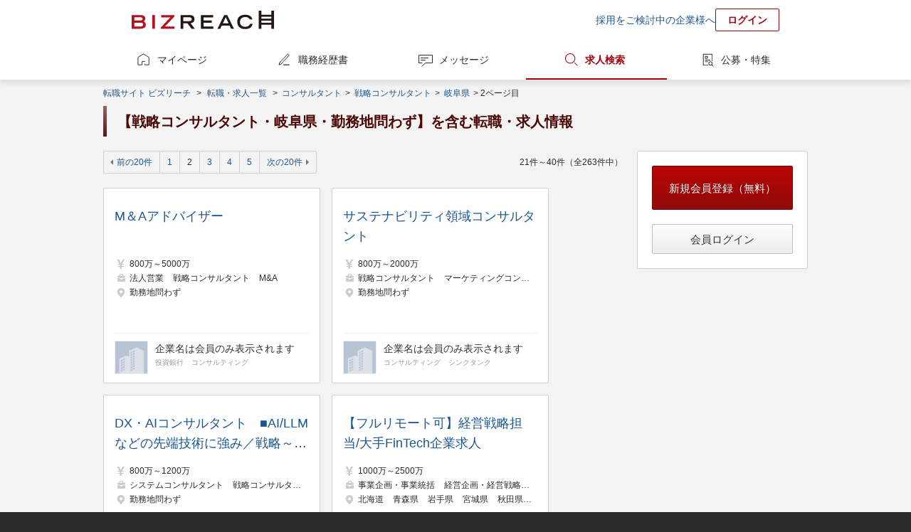

--- FILE ---
content_type: text/html;charset=UTF-8
request_url: https://www.bizreach.jp/job/j/JG005/J0028/J21/?p=2&pageSize=20
body_size: 8269
content:
<!DOCTYPE html>
<html lang="ja">
<head>
  <meta charset="UTF-8">
<meta name="description" content="ビズリーチに掲載中の【戦略コンサルタント・岐阜県・勤務地問わず】を含む転職・求人情報一覧(2ページ目)です。ビズリーチは、選ばれた人だけのハイクラス転職サイトです。年収1,000万円以上の転職情報や管理職・ハイクラス・グローバル人材向けの非公開求人情報を多数掲載。非公開情報であるため、閲覧するためには会員登録が必要です。">
      <meta name="keywords" content="転職,転職サイト,求人,ハイクラス,エグゼクティブ,スカウト,ヘッドハンター,ビズリーチ">
<meta name="robots" content="index,follow">
  <meta name="verify-v1" content="jlcKR6w8IBjE3QDS+a9eaEM2+1NsySMZNRjj81MhfQE=">
<meta name="google-site-verification" content="rx6J2IknecJYz1VogAaDn17Mr1RvrFygJtaNUCyDF0c">
<meta property="og:title" content="【戦略コンサルタント・岐阜県・勤務地問わず】を含む転職・求人情報一覧｜選ばれた人だけのハイクラス転職サイト【ビズリーチ】">
  <meta property="og:type" content="website">
  <meta property="og:url" content="https://www.bizreach.jp/">
  <meta property="og:site_name" content="ビズリーチ">
  <meta property="og:description" content="ビズリーチに掲載中の【戦略コンサルタント・岐阜県・勤務地問わず】を含む転職・求人情報一覧(2ページ目)です。ビズリーチは、選ばれた人だけのハイクラス転職サイトです。年収1,000万円以上の転職情報や管理職・ハイクラス・グローバル人材向けの非公開求人情報を多数掲載。非公開情報であるため、閲覧するためには会員登録が必要です。">
      <meta property="og:image" content="https://www.bizreach.jp/img/logo/c_ogimage-cm_v8.png">
  <meta name="twitter:card" content="summary">
<meta name="twitter:site" content="@bizreach_pr">
<meta name="twitter:title" content="【戦略コンサルタント・岐阜県・勤務地問わず】を含む転職・求人情報一覧｜選ばれた人だけのハイクラス転職サイト【ビズリーチ】">
  <meta name="twitter:description" content="ビズリーチに掲載中の【戦略コンサルタント・岐阜県・勤務地問わず】を含む転職・求人情報一覧(2ページ目)です。ビズリーチは、選ばれた人だけのハイクラス転職サイトです。年収1,000万円以上の転職情報や管理職・ハイクラス・グローバル人材向けの非公開求人情報を多数掲載。非公開情報であるため、閲覧するためには会員登録が必要です。">
      <meta name="twitter:image" content="https://www.bizreach.jp/img/logo/c_ogimage-cm_v8.png">
  <meta property="fb:app_id" content="106521199371119" /><title>【戦略コンサルタント・岐阜県・勤務地問わず】を含む転職・求人情報一覧｜選ばれた人だけのハイクラス転職サイト【ビズリーチ】</title>
  <link rel="canonical" href="https://www.bizreach.jp/job/j/JG005/J0028/J21/?p=2" />
<link rel="shortcut icon" href="/img/logo/favicon.ico">
<script>
  var dataLayer = dataLayer || [];
      var candidateId = null;
    dataLayer.push({
    "memberid": candidateId
  });
</script>



<!-- Google Tag Manager -->
<script>(function(w,d,s,l,i){w[l]=w[l]||[];w[l].push({'gtm.start':
    new Date().getTime(),event:'gtm.js'});var f=d.getElementsByTagName(s)[0],
  j=d.createElement(s),dl=l!='dataLayer'?'&l='+l:'';j.async=true;j.src=
  'https://www.googletagmanager.com/gtm.js?id='+i+dl;f.parentNode.insertBefore(j,f);
})(window,document,'script','dataLayer','GTM-KKDRT9');</script>
<!-- End Google Tag Manager -->
<link rel="stylesheet" href="/css/bs-reset.css?v=1769667637215">
  <link rel="stylesheet" href="/css/bs-style.css?v=1769667637215">
  <link rel="stylesheet" href="/css/sg.css?v=1769667637215">
  <link rel="stylesheet" href="/css/job/pg-job.css?v=1769667637215">
  <link rel="stylesheet" href="/css/pc/login/pg-login.css?v=1769667637215">
  <link rel="stylesheet" href="/css/cobrand/sg-cobrand-www.css?v=1769667637215">
  </head>

<body id="pageTop" class="sg-body">
<!-- Google Tag Manager (noscript) -->
<noscript><iframe src="https://www.googletagmanager.com/ns.html?id=GTM-KKDRT9"
                  height="0" width="0" style="display:none;visibility:hidden"></iframe></noscript>
<!-- End Google Tag Manager (noscript) -->
<header>
	<div class="sg-header-area cf">
	<a href="/" class="jsc-header-logo-link sg-header-logo-link">
	<dl class="sg-header-logo DD">
		<dt>選ばれた人だけのハイクラス転職サイト</dt>
		<dd>BIZREACH｜ビズリーチ</dd>
	</dl>
	</a>
	<ul class="sg-header-lower-links">
		<li><a href="https://bizreach.biz/landing/base_01/?utm_source=site&utm_campaign=hdr&utm_medium=link&trcd=1CSPG0000007_PC_" onclick="$b2.candidate.closeCaption('jsi_header_bcaption');" target="_blank">採用をご検討中の企業様へ</a></li>
		<li><a href="/login/" class="sg-login-button">ログイン</a></li>
	</ul>
    </div>
</header>
<nav class="sg-globalnavigation-area">
	<ul class="sg-globalnavigation cf">
		<li><a href="/mypage/" id="ga_globalNavi_top" class="sg-globalnavigation-mypage ">マイページ</a></li>
		<li><a href="/resume/" id="ga_globalNavi_resume" class="sg-globalnavigation-resume  jsc-resume-navi">職務経歴書</a></li>
		<li><a href="/messages/" id="ga_globalNavi_message" class="sg-globalnavigation-message ">メッセージ</a></li>
		<li><a href="/jobs/search/" id="ga_globalNavi_job" class="sg-globalnavigation-job current">求人検索</a></li>
		<li><a href="/job-feed/" class="sg-globalnavigation-job-feed ">公募・特集</a></li>
	</ul>
</nav>
<noscript><ul class="sg-error-box">
	<li>JavaScriptの設定が無効となっています。ブラウザの設定を変更してJavaScriptを有効にしてください。</li>
</ul>
</noscript>
<div class="sg-contents-area">
  <div class="sg-contents">
    <ol class="sg-pankuzu cf">
    <li>
      <a id="ga_contents_top" href="/">転職サイト ビズリーチ</a>
    </li>
    <li>
            &nbsp;&gt;&nbsp;<li><a href="/job/">転職・求人一覧</a><span class="">&nbsp;</span></li>
          <li>
      <span>&gt;&nbsp;</span>
      <a href="/job/j/JG005/">
                  コンサルタント
              </a>
    </li>
                <li>
      <span>&gt;&nbsp;</span>
      <a href="/job/j/JG005/J0028/">
                  戦略コンサルタント
              </a>
    </li>
                <li>
      <span>&gt;&nbsp;</span>
      <a href="/job/j/JG005/J0028/J21/">
                  岐阜県
              </a>
    </li>
          <li><span class="">&gt;&nbsp;</span>2ページ目</li></li>
        </ol>
<section>
    <h1>【戦略コンサルタント・岐阜県・勤務地問わず】を含む転職・求人情報</h1>
  </section>
<div class="sg-2col breath cf">
            <article>
      <nav class="sg-pager cf">
  <p class="sg-pager-display">
    21件～40件（全263件中）
  </p>
  <ul class="sg-pager-links cf">
    <li><a class="sg-decoration-previous-arrow" href="/job/j/JG005/J0028/J21/"
                         rel="prev">前の20件</a></li>
                <li>
        <a href="/job/j/JG005/J0028/J21/">1</a>
                      </li>
    <li>
        <a class="current">
              2</a>
          </li>
    <li>
        <a href="/job/j/JG005/J0028/J21/?p=3&pageSize=20">3</a>
                  </li>
    <li>
        <a href="/job/j/JG005/J0028/J21/?p=4&pageSize=20">4</a>
                  </li>
    <li>
        <a href="/job/j/JG005/J0028/J21/?p=5&pageSize=20">5</a>
                  </li>
    <li><a class="sg-decoration-next-arrow" href="/job/j/JG005/J0028/J21/?p=3&pageSize=20"
                 rel="next">次の20件</a></li>
        </ul>
</nav>

<nav class="pg-job-2col">
  <ul id="jsi-job-cassettes" class="sg-cassettes">
              <li class="pg-job-area-jobcassette">
        <div class="pg-job-area-jobcasette-job-data">
          <a class="pg-job-area-jobcassette-overall-link jsc-detail-trigger"
             href="/job/view/6338037/?ref=job_search" data-job-id="6338037"></a>
          <p class="no-login-line-clamp">
                        <a class="pg-job-name" href="/job/view/6338037/?ref=job_search">M＆Aアドバイザー</a>
          </p>
          <ul class="pg-job-main-area">
            <li class="sg-icon income pg-job-annual-income">
              <span class="pg-job-annual-income">800万～5000万</span>
            </li>
            <li class="sg-icon job pg-job-icon-job">
                              <span>法人営業</span>
                              <span>戦略コンサルタント</span>
                              <span>M&A</span>
                          </li>
            <li class="sg-icon location pg-job-icon-locationlist">
                              <span>勤務地問わず</span>
                          </li>
          </ul>
                  </div>
        <div class="pg-job-area-jobcasette-company-data">
                      
<figure class="pg-job-area-jobcassette-company  has-link  cf">
			<a href="/login/" class="pg-job-area-jobcassette-overall-link"></a>
		<figcaption>
		<img src="/img/recruiter/hhcompany_50.png">
	</figcaption>
	<ul class="pg-job-area-jobcassette-company-information">
		<li class="pg-job-area-jobcassette-company-name">
							企業名は会員のみ表示されます
					</li>
		<li class="pg-job-area-jobcassette-company-industry">
							<span>投資銀行</span>
							<span>コンサルティング</span>
					</li>
	</ul>
	</figure>
                  </div>
              </li>
                <li class="pg-job-area-jobcassette">
        <div class="pg-job-area-jobcasette-job-data">
          <a class="pg-job-area-jobcassette-overall-link jsc-detail-trigger"
             href="/job/view/6345769/?ref=job_search" data-job-id="6345769"></a>
          <p class="no-login-line-clamp">
                        <a class="pg-job-name" href="/job/view/6345769/?ref=job_search">サステナビリティ領域コンサルタント </a>
          </p>
          <ul class="pg-job-main-area">
            <li class="sg-icon income pg-job-annual-income">
              <span class="pg-job-annual-income">800万～2000万</span>
            </li>
            <li class="sg-icon job pg-job-icon-job">
                              <span>戦略コンサルタント</span>
                              <span>マーケティングコンサルタント</span>
                              <span>システムコンサルタント</span>
                          </li>
            <li class="sg-icon location pg-job-icon-locationlist">
                              <span>勤務地問わず</span>
                          </li>
          </ul>
                  </div>
        <div class="pg-job-area-jobcasette-company-data">
                      
<figure class="pg-job-area-jobcassette-company  has-link  cf">
			<a href="/login/" class="pg-job-area-jobcassette-overall-link"></a>
		<figcaption>
		<img src="/img/recruiter/hhcompany_50.png">
	</figcaption>
	<ul class="pg-job-area-jobcassette-company-information">
		<li class="pg-job-area-jobcassette-company-name">
							企業名は会員のみ表示されます
					</li>
		<li class="pg-job-area-jobcassette-company-industry">
							<span>コンサルティング</span>
							<span>シンクタンク</span>
					</li>
	</ul>
	</figure>
                  </div>
              </li>
                <li class="pg-job-area-jobcassette">
        <div class="pg-job-area-jobcasette-job-data">
          <a class="pg-job-area-jobcassette-overall-link jsc-detail-trigger"
             href="/job/view/6351128/?ref=job_search" data-job-id="6351128"></a>
          <p class="no-login-line-clamp">
                        <a class="pg-job-name" href="/job/view/6351128/?ref=job_search">DX・AIコンサルタント　■AI/LLMなどの先端技術に強み／戦略～社会実装まで一気通貫で支援■</a>
          </p>
          <ul class="pg-job-main-area">
            <li class="sg-icon income pg-job-annual-income">
              <span class="pg-job-annual-income">800万～1200万</span>
            </li>
            <li class="sg-icon job pg-job-icon-job">
                              <span>システムコンサルタント</span>
                              <span>戦略コンサルタント</span>
                              <span>業務プロセスコンサルタント</span>
                          </li>
            <li class="sg-icon location pg-job-icon-locationlist">
                              <span>勤務地問わず</span>
                          </li>
          </ul>
                  </div>
        <div class="pg-job-area-jobcasette-company-data">
                      
<figure class="pg-job-area-jobcassette-company  has-link  cf">
			<a href="/login/" class="pg-job-area-jobcassette-overall-link"></a>
		<figcaption>
		<img src="/img/recruiter/hhcompany_50.png">
	</figcaption>
	<ul class="pg-job-area-jobcassette-company-information">
		<li class="pg-job-area-jobcassette-company-name">
							企業名は会員のみ表示されます
					</li>
		<li class="pg-job-area-jobcassette-company-industry">
							<span>コンサルティング</span>
							<span>ソフトウエア</span>
					</li>
	</ul>
	</figure>
                  </div>
              </li>
                <li class="pg-job-area-jobcassette">
        <div class="pg-job-area-jobcasette-job-data">
          <a class="pg-job-area-jobcassette-overall-link jsc-detail-trigger"
             href="/job/view/6372578/?ref=job_search" data-job-id="6372578"></a>
          <p class="no-login-line-clamp">
                        <a class="pg-job-name" href="/job/view/6372578/?ref=job_search">【フルリモート可】経営戦略担当/大手FinTech企業求人</a>
          </p>
          <ul class="pg-job-main-area">
            <li class="sg-icon income pg-job-annual-income">
              <span class="pg-job-annual-income">1000万～2500万</span>
            </li>
            <li class="sg-icon job pg-job-icon-job">
                              <span>事業企画・事業統括</span>
                              <span>経営企画・経営戦略</span>
                              <span>戦略コンサルタント</span>
                          </li>
            <li class="sg-icon location pg-job-icon-locationlist">
                              <span>北海道</span>
                              <span>青森県</span>
                              <span>岩手県</span>
                              <span>宮城県</span>
                              <span>秋田県</span>
                              <span>山形県</span>
                              <span>福島県</span>
                              <span>茨城県</span>
                              <span>栃木県</span>
                              <span>群馬県</span>
                              <span>埼玉県</span>
                              <span>千葉県</span>
                              <span>東京都</span>
                              <span>神奈川県</span>
                              <span>新潟県</span>
                              <span>富山県</span>
                              <span>石川県</span>
                              <span>福井県</span>
                              <span>山梨県</span>
                              <span>長野県</span>
                              <span>岐阜県</span>
                              <span>静岡県</span>
                              <span>愛知県</span>
                              <span>三重県</span>
                              <span>滋賀県</span>
                              <span>京都府</span>
                              <span>大阪府</span>
                              <span>兵庫県</span>
                              <span>奈良県</span>
                              <span>和歌山県</span>
                              <span>鳥取県</span>
                              <span>島根県</span>
                              <span>岡山県</span>
                              <span>広島県</span>
                              <span>山口県</span>
                              <span>徳島県</span>
                              <span>香川県</span>
                              <span>愛媛県</span>
                              <span>高知県</span>
                              <span>福岡県</span>
                              <span>佐賀県</span>
                              <span>長崎県</span>
                              <span>熊本県</span>
                              <span>大分県</span>
                              <span>宮崎県</span>
                              <span>鹿児島県</span>
                              <span>沖縄県</span>
                          </li>
          </ul>
                  </div>
        <div class="pg-job-area-jobcasette-company-data">
                      
<figure class="pg-job-area-jobcassette-company  has-link  cf">
			<a href="/login/" class="pg-job-area-jobcassette-overall-link"></a>
		<figcaption>
		<img src="/img/recruiter/hhcompany_50.png">
	</figcaption>
	<ul class="pg-job-area-jobcassette-company-information">
		<li class="pg-job-area-jobcassette-company-name">
							企業名は会員のみ表示されます
					</li>
		<li class="pg-job-area-jobcassette-company-industry">
							<span>銀行・信託銀行</span>
							<span>インターネットサービス</span>
					</li>
	</ul>
	</figure>
                  </div>
              </li>
                <li class="pg-job-area-jobcassette">
        <div class="pg-job-area-jobcasette-job-data">
          <a class="pg-job-area-jobcassette-overall-link jsc-detail-trigger"
             href="/job/view/6381124/?ref=job_search" data-job-id="6381124"></a>
          <p class="no-login-line-clamp">
                        <a class="pg-job-name" href="/job/view/6381124/?ref=job_search">新規事業特化の戦略コンサルタント</a>
          </p>
          <ul class="pg-job-main-area">
            <li class="sg-icon income pg-job-annual-income">
              <span class="pg-job-annual-income">800万～1500万</span>
            </li>
            <li class="sg-icon job pg-job-icon-job">
                              <span>新規事業企画・事業開発</span>
                              <span>戦略コンサルタント</span>
                          </li>
            <li class="sg-icon location pg-job-icon-locationlist">
                              <span>勤務地問わず</span>
                          </li>
          </ul>
                  </div>
        <div class="pg-job-area-jobcasette-company-data">
                      
<figure class="pg-job-area-jobcassette-company  has-link  cf">
			<a href="/login/" class="pg-job-area-jobcassette-overall-link"></a>
		<figcaption>
		<img src="/img/recruiter/hhcompany_50.png">
	</figcaption>
	<ul class="pg-job-area-jobcassette-company-information">
		<li class="pg-job-area-jobcassette-company-name">
							企業名は会員のみ表示されます
					</li>
		<li class="pg-job-area-jobcassette-company-industry">
							<span>コンサルティング</span>
					</li>
	</ul>
	</figure>
                  </div>
              </li>
                <li class="pg-job-area-jobcassette">
        <div class="pg-job-area-jobcasette-job-data">
          <a class="pg-job-area-jobcassette-overall-link jsc-detail-trigger"
             href="/job/view/6392300/?ref=job_search" data-job-id="6392300"></a>
          <p class="no-login-line-clamp">
                        <a class="pg-job-name" href="/job/view/6392300/?ref=job_search">コンサルタント</a>
          </p>
          <ul class="pg-job-main-area">
            <li class="sg-icon income pg-job-annual-income">
              <span class="pg-job-annual-income">800万～5000万</span>
            </li>
            <li class="sg-icon job pg-job-icon-job">
                              <span>戦略コンサルタント</span>
                          </li>
            <li class="sg-icon location pg-job-icon-locationlist">
                              <span>勤務地問わず</span>
                          </li>
          </ul>
                  </div>
        <div class="pg-job-area-jobcasette-company-data">
                      
<figure class="pg-job-area-jobcassette-company  has-link  cf">
			<a href="/login/" class="pg-job-area-jobcassette-overall-link"></a>
		<figcaption>
		<img src="/img/recruiter/hhcompany_50.png">
	</figcaption>
	<ul class="pg-job-area-jobcassette-company-information">
		<li class="pg-job-area-jobcassette-company-name">
							企業名は会員のみ表示されます
					</li>
		<li class="pg-job-area-jobcassette-company-industry">
							<span>コンサルティング</span>
					</li>
	</ul>
	</figure>
                  </div>
              </li>
                <li class="pg-job-area-jobcassette">
        <div class="pg-job-area-jobcasette-job-data">
          <a class="pg-job-area-jobcassette-overall-link jsc-detail-trigger"
             href="/job/view/6400797/?ref=job_search" data-job-id="6400797"></a>
          <p class="no-login-line-clamp">
                        <a class="pg-job-name" href="/job/view/6400797/?ref=job_search">～1500万円⭐フルリモート⭐（SC）戦略コンサルタント⭐戦略案件9割超え⭐圧倒的昇格/昇給スピード⭐</a>
          </p>
          <ul class="pg-job-main-area">
            <li class="sg-icon income pg-job-annual-income">
              <span class="pg-job-annual-income">1000万～1500万</span>
            </li>
            <li class="sg-icon job pg-job-icon-job">
                              <span>戦略コンサルタント</span>
                              <span>新規事業企画・事業開発</span>
                          </li>
            <li class="sg-icon location pg-job-icon-locationlist">
                              <span>東京都</span>
                              <span>大阪府</span>
                              <span>福岡県</span>
                              <span>北海道</span>
                              <span>青森県</span>
                              <span>岩手県</span>
                              <span>宮城県</span>
                              <span>秋田県</span>
                              <span>山形県</span>
                              <span>福島県</span>
                              <span>茨城県</span>
                              <span>栃木県</span>
                              <span>群馬県</span>
                              <span>埼玉県</span>
                              <span>千葉県</span>
                              <span>神奈川県</span>
                              <span>山梨県</span>
                              <span>長野県</span>
                              <span>新潟県</span>
                              <span>富山県</span>
                              <span>石川県</span>
                              <span>福井県</span>
                              <span>岐阜県</span>
                              <span>静岡県</span>
                              <span>愛知県</span>
                              <span>三重県</span>
                              <span>滋賀県</span>
                              <span>京都府</span>
                              <span>兵庫県</span>
                              <span>奈良県</span>
                              <span>和歌山県</span>
                              <span>鳥取県</span>
                              <span>島根県</span>
                              <span>岡山県</span>
                              <span>広島県</span>
                              <span>山口県</span>
                              <span>徳島県</span>
                              <span>香川県</span>
                              <span>愛媛県</span>
                              <span>高知県</span>
                              <span>佐賀県</span>
                              <span>長崎県</span>
                              <span>熊本県</span>
                              <span>大分県</span>
                              <span>宮崎県</span>
                              <span>鹿児島県</span>
                              <span>沖縄県</span>
                          </li>
          </ul>
                  </div>
        <div class="pg-job-area-jobcasette-company-data">
                      
<figure class="pg-job-area-jobcassette-company  has-link  cf">
			<a href="/login/" class="pg-job-area-jobcassette-overall-link"></a>
		<figcaption>
		<img src="/img/recruiter/hhcompany_50.png">
	</figcaption>
	<ul class="pg-job-area-jobcassette-company-information">
		<li class="pg-job-area-jobcassette-company-name">
							企業名は会員のみ表示されます
					</li>
		<li class="pg-job-area-jobcassette-company-industry">
							<span>コンサルティング</span>
							<span>インターネットサービス</span>
					</li>
	</ul>
	</figure>
                  </div>
              </li>
                <li class="pg-job-area-jobcassette">
        <div class="pg-job-area-jobcasette-job-data">
          <a class="pg-job-area-jobcassette-overall-link jsc-detail-trigger"
             href="/job/view/6400798/?ref=job_search" data-job-id="6400798"></a>
          <p class="no-login-line-clamp">
                        <a class="pg-job-name" href="/job/view/6400798/?ref=job_search">～2000万円⭐フルリモート⭐（Mup）戦略コンサルタント⭐戦略案件9割超え⭐圧倒的昇格/昇給スピード⭐</a>
          </p>
          <ul class="pg-job-main-area">
            <li class="sg-icon income pg-job-annual-income">
              <span class="pg-job-annual-income">1500万～2000万</span>
            </li>
            <li class="sg-icon job pg-job-icon-job">
                              <span>戦略コンサルタント</span>
                              <span>新規事業企画・事業開発</span>
                          </li>
            <li class="sg-icon location pg-job-icon-locationlist">
                              <span>東京都</span>
                              <span>大阪府</span>
                              <span>福岡県</span>
                              <span>北海道</span>
                              <span>青森県</span>
                              <span>岩手県</span>
                              <span>宮城県</span>
                              <span>秋田県</span>
                              <span>山形県</span>
                              <span>福島県</span>
                              <span>茨城県</span>
                              <span>栃木県</span>
                              <span>群馬県</span>
                              <span>埼玉県</span>
                              <span>千葉県</span>
                              <span>神奈川県</span>
                              <span>山梨県</span>
                              <span>長野県</span>
                              <span>新潟県</span>
                              <span>富山県</span>
                              <span>石川県</span>
                              <span>福井県</span>
                              <span>岐阜県</span>
                              <span>静岡県</span>
                              <span>愛知県</span>
                              <span>三重県</span>
                              <span>滋賀県</span>
                              <span>京都府</span>
                              <span>兵庫県</span>
                              <span>奈良県</span>
                              <span>和歌山県</span>
                              <span>鳥取県</span>
                              <span>島根県</span>
                              <span>岡山県</span>
                              <span>広島県</span>
                              <span>山口県</span>
                              <span>徳島県</span>
                              <span>香川県</span>
                              <span>愛媛県</span>
                              <span>高知県</span>
                              <span>佐賀県</span>
                              <span>長崎県</span>
                              <span>熊本県</span>
                              <span>大分県</span>
                              <span>宮崎県</span>
                              <span>鹿児島県</span>
                              <span>沖縄県</span>
                          </li>
          </ul>
                  </div>
        <div class="pg-job-area-jobcasette-company-data">
                      
<figure class="pg-job-area-jobcassette-company  has-link  cf">
			<a href="/login/" class="pg-job-area-jobcassette-overall-link"></a>
		<figcaption>
		<img src="/img/recruiter/hhcompany_50.png">
	</figcaption>
	<ul class="pg-job-area-jobcassette-company-information">
		<li class="pg-job-area-jobcassette-company-name">
							企業名は会員のみ表示されます
					</li>
		<li class="pg-job-area-jobcassette-company-industry">
							<span>コンサルティング</span>
							<span>インターネットサービス</span>
					</li>
	</ul>
	</figure>
                  </div>
              </li>
                <li class="pg-job-area-jobcassette">
        <div class="pg-job-area-jobcasette-job-data">
          <a class="pg-job-area-jobcassette-overall-link jsc-detail-trigger"
             href="/job/view/6400892/?ref=job_search" data-job-id="6400892"></a>
          <p class="no-login-line-clamp">
                        <a class="pg-job-name" href="/job/view/6400892/?ref=job_search">⭐～1500万円⭐フルリモート⭐DX戦略コンサルタント⭐</a>
          </p>
          <ul class="pg-job-main-area">
            <li class="sg-icon income pg-job-annual-income">
              <span class="pg-job-annual-income">800万～1500万</span>
            </li>
            <li class="sg-icon job pg-job-icon-job">
                              <span>システムコンサルタント</span>
                              <span>戦略コンサルタント</span>
                              <span>パッケージ導入コンサルタント</span>
                          </li>
            <li class="sg-icon location pg-job-icon-locationlist">
                              <span>東京都</span>
                              <span>大阪府</span>
                              <span>福岡県</span>
                              <span>北海道</span>
                              <span>青森県</span>
                              <span>岩手県</span>
                              <span>宮城県</span>
                              <span>秋田県</span>
                              <span>山形県</span>
                              <span>福島県</span>
                              <span>茨城県</span>
                              <span>栃木県</span>
                              <span>群馬県</span>
                              <span>埼玉県</span>
                              <span>千葉県</span>
                              <span>神奈川県</span>
                              <span>山梨県</span>
                              <span>長野県</span>
                              <span>新潟県</span>
                              <span>富山県</span>
                              <span>石川県</span>
                              <span>福井県</span>
                              <span>岐阜県</span>
                              <span>静岡県</span>
                              <span>愛知県</span>
                              <span>三重県</span>
                              <span>滋賀県</span>
                              <span>京都府</span>
                              <span>兵庫県</span>
                              <span>奈良県</span>
                              <span>和歌山県</span>
                              <span>鳥取県</span>
                              <span>島根県</span>
                              <span>岡山県</span>
                              <span>広島県</span>
                              <span>山口県</span>
                              <span>徳島県</span>
                              <span>香川県</span>
                              <span>愛媛県</span>
                              <span>高知県</span>
                              <span>佐賀県</span>
                              <span>長崎県</span>
                              <span>熊本県</span>
                              <span>大分県</span>
                              <span>宮崎県</span>
                              <span>鹿児島県</span>
                              <span>沖縄県</span>
                          </li>
          </ul>
                  </div>
        <div class="pg-job-area-jobcasette-company-data">
                      
<figure class="pg-job-area-jobcassette-company  has-link  cf">
			<a href="/login/" class="pg-job-area-jobcassette-overall-link"></a>
		<figcaption>
		<img src="/img/recruiter/hhcompany_50.png">
	</figcaption>
	<ul class="pg-job-area-jobcassette-company-information">
		<li class="pg-job-area-jobcassette-company-name">
							企業名は会員のみ表示されます
					</li>
		<li class="pg-job-area-jobcassette-company-industry">
							<span>コンサルティング</span>
							<span>インターネットサービス</span>
					</li>
	</ul>
	</figure>
                  </div>
              </li>
                <li class="pg-job-area-jobcassette">
        <div class="pg-job-area-jobcasette-job-data">
          <a class="pg-job-area-jobcassette-overall-link jsc-detail-trigger"
             href="/job/view/6400893/?ref=job_search" data-job-id="6400893"></a>
          <p class="no-login-line-clamp">
                        <a class="pg-job-name" href="/job/view/6400893/?ref=job_search">⭐～1800万円⭐DX戦略コンサルタント⭐新設チームのマネージャー候補⭐</a>
          </p>
          <ul class="pg-job-main-area">
            <li class="sg-icon income pg-job-annual-income">
              <span class="pg-job-annual-income">800万～1800万</span>
            </li>
            <li class="sg-icon job pg-job-icon-job">
                              <span>システムコンサルタント</span>
                              <span>戦略コンサルタント</span>
                              <span>パッケージ導入コンサルタント</span>
                          </li>
            <li class="sg-icon location pg-job-icon-locationlist">
                              <span>東京都</span>
                              <span>大阪府</span>
                              <span>福岡県</span>
                              <span>北海道</span>
                              <span>青森県</span>
                              <span>岩手県</span>
                              <span>宮城県</span>
                              <span>秋田県</span>
                              <span>山形県</span>
                              <span>福島県</span>
                              <span>茨城県</span>
                              <span>栃木県</span>
                              <span>群馬県</span>
                              <span>埼玉県</span>
                              <span>千葉県</span>
                              <span>神奈川県</span>
                              <span>山梨県</span>
                              <span>長野県</span>
                              <span>新潟県</span>
                              <span>富山県</span>
                              <span>石川県</span>
                              <span>福井県</span>
                              <span>岐阜県</span>
                              <span>静岡県</span>
                              <span>愛知県</span>
                              <span>三重県</span>
                              <span>滋賀県</span>
                              <span>京都府</span>
                              <span>兵庫県</span>
                              <span>奈良県</span>
                              <span>和歌山県</span>
                              <span>鳥取県</span>
                              <span>島根県</span>
                              <span>岡山県</span>
                              <span>広島県</span>
                              <span>山口県</span>
                              <span>徳島県</span>
                              <span>香川県</span>
                              <span>愛媛県</span>
                              <span>高知県</span>
                              <span>佐賀県</span>
                              <span>長崎県</span>
                              <span>熊本県</span>
                              <span>大分県</span>
                              <span>宮崎県</span>
                              <span>鹿児島県</span>
                              <span>沖縄県</span>
                          </li>
          </ul>
                  </div>
        <div class="pg-job-area-jobcasette-company-data">
                      
<figure class="pg-job-area-jobcassette-company  has-link  cf">
			<a href="/login/" class="pg-job-area-jobcassette-overall-link"></a>
		<figcaption>
		<img src="/img/recruiter/hhcompany_50.png">
	</figcaption>
	<ul class="pg-job-area-jobcassette-company-information">
		<li class="pg-job-area-jobcassette-company-name">
							企業名は会員のみ表示されます
					</li>
		<li class="pg-job-area-jobcassette-company-industry">
							<span>コンサルティング</span>
							<span>インターネットサービス</span>
					</li>
	</ul>
	</figure>
                  </div>
              </li>
                <li class="pg-job-area-jobcassette">
        <div class="pg-job-area-jobcasette-job-data">
          <a class="pg-job-area-jobcassette-overall-link jsc-detail-trigger"
             href="/job/view/6420817/?ref=job_search" data-job-id="6420817"></a>
          <p class="no-login-line-clamp">
                        <a class="pg-job-name" href="/job/view/6420817/?ref=job_search">オープンポジション（リードコンサルタント）</a>
          </p>
          <ul class="pg-job-main-area">
            <li class="sg-icon income pg-job-annual-income">
              <span class="pg-job-annual-income">800万～1300万</span>
            </li>
            <li class="sg-icon job pg-job-icon-job">
                              <span>新規事業企画・事業開発</span>
                              <span>戦略コンサルタント</span>
                          </li>
            <li class="sg-icon location pg-job-icon-locationlist">
                              <span>北海道</span>
                              <span>青森県</span>
                              <span>岩手県</span>
                              <span>宮城県</span>
                              <span>秋田県</span>
                              <span>山形県</span>
                              <span>福島県</span>
                              <span>東京都</span>
                              <span>神奈川県</span>
                              <span>埼玉県</span>
                              <span>千葉県</span>
                              <span>茨城県</span>
                              <span>群馬県</span>
                              <span>栃木県</span>
                              <span>愛知県</span>
                              <span>静岡県</span>
                              <span>岐阜県</span>
                              <span>三重県</span>
                              <span>山梨県</span>
                              <span>新潟県</span>
                              <span>富山県</span>
                              <span>石川県</span>
                              <span>福井県</span>
                              <span>長野県</span>
                              <span>大阪府</span>
                              <span>京都府</span>
                              <span>兵庫県</span>
                              <span>滋賀県</span>
                              <span>奈良県</span>
                              <span>和歌山県</span>
                              <span>鳥取県</span>
                              <span>島根県</span>
                              <span>岡山県</span>
                              <span>広島県</span>
                              <span>山口県</span>
                              <span>徳島県</span>
                              <span>香川県</span>
                              <span>愛媛県</span>
                              <span>高知県</span>
                              <span>福岡県</span>
                              <span>佐賀県</span>
                              <span>長崎県</span>
                              <span>熊本県</span>
                              <span>大分県</span>
                              <span>宮崎県</span>
                              <span>鹿児島県</span>
                              <span>沖縄県</span>
                          </li>
          </ul>
                      <ul class="pg-job-appeal-tags">
                              <li class="pg-job-appeal-tag">新規事業</li>
                              <li class="pg-job-appeal-tag">完全土日休み</li>
                              <li class="pg-job-appeal-tag">フレックスタイム</li>
                          </ul>
                  </div>
        <div class="pg-job-area-jobcasette-company-data">
                      <figure class="pg-job-area-jobcassette-company  has-link  cf">
			<a href="/company/view/32178/" class="pg-job-area-jobcassette-overall-link"></a>
		<figcaption>
			<img src="//d3b6lg2n6cz976.cloudfront.net/m_company/32178_1714039027029.jpg" alt="株式会社アルファドライブ">
		</figcaption>
	<ul class="pg-job-area-jobcassette-company-information">
					<li>
				<a class="pg-job-area-jobcassette-company-name" href="/company/view/32178/">株式会社アルファドライブ</a>
			</li>
							<li class="pg-job-area-jobcassette-company-industry">
									<span>その他</span>
									<span>コンサルティング</span>
							</li>
			</ul>
	</figure>
                  </div>
              </li>
                <li class="pg-job-area-jobcassette">
        <div class="pg-job-area-jobcasette-job-data">
          <a class="pg-job-area-jobcassette-overall-link jsc-detail-trigger"
             href="/job/view/6426827/?ref=job_search" data-job-id="6426827"></a>
          <p class="no-login-line-clamp">
                        <a class="pg-job-name" href="/job/view/6426827/?ref=job_search">【フルリモート】事業開発コンサルタント</a>
          </p>
          <ul class="pg-job-main-area">
            <li class="sg-icon income pg-job-annual-income">
              <span class="pg-job-annual-income">800万～1200万</span>
            </li>
            <li class="sg-icon job pg-job-icon-job">
                              <span>新規事業企画・事業開発</span>
                              <span>戦略コンサルタント</span>
                          </li>
            <li class="sg-icon location pg-job-icon-locationlist">
                              <span>勤務地問わず</span>
                          </li>
          </ul>
                  </div>
        <div class="pg-job-area-jobcasette-company-data">
                      
<figure class="pg-job-area-jobcassette-company  has-link  cf">
			<a href="/login/" class="pg-job-area-jobcassette-overall-link"></a>
		<figcaption>
		<img src="/img/recruiter/hhcompany_50.png">
	</figcaption>
	<ul class="pg-job-area-jobcassette-company-information">
		<li class="pg-job-area-jobcassette-company-name">
							企業名は会員のみ表示されます
					</li>
		<li class="pg-job-area-jobcassette-company-industry">
							<span>インターネットサービス</span>
					</li>
	</ul>
	</figure>
                  </div>
              </li>
                <li class="pg-job-area-jobcassette">
        <div class="pg-job-area-jobcasette-job-data">
          <a class="pg-job-area-jobcassette-overall-link jsc-detail-trigger"
             href="/job/view/6452748/?ref=job_search" data-job-id="6452748"></a>
          <p class="no-login-line-clamp">
                        <a class="pg-job-name" href="/job/view/6452748/?ref=job_search">【不動産テック】AIソリューション ディレクター候補（BizDev）　※導入社数2200社／フルフレックス・リモート／服装自由／副業可能</a>
          </p>
          <ul class="pg-job-main-area">
            <li class="sg-icon income pg-job-annual-income">
              <span class="pg-job-annual-income">1200万～1800万</span>
            </li>
            <li class="sg-icon job pg-job-icon-job">
                              <span>システムコンサルタント</span>
                              <span>戦略コンサルタント</span>
                              <span>業務プロセスコンサルタント</span>
                          </li>
            <li class="sg-icon location pg-job-icon-locationlist">
                              <span>北海道</span>
                              <span>青森県</span>
                              <span>岩手県</span>
                              <span>宮城県</span>
                              <span>秋田県</span>
                              <span>山形県</span>
                              <span>福島県</span>
                              <span>愛知県</span>
                              <span>静岡県</span>
                              <span>岐阜県</span>
                              <span>三重県</span>
                              <span>東京都</span>
                              <span>神奈川県</span>
                              <span>埼玉県</span>
                              <span>千葉県</span>
                              <span>茨城県</span>
                              <span>群馬県</span>
                              <span>栃木県</span>
                              <span>山梨県</span>
                              <span>新潟県</span>
                              <span>富山県</span>
                              <span>石川県</span>
                              <span>福井県</span>
                              <span>長野県</span>
                              <span>大阪府</span>
                              <span>京都府</span>
                              <span>兵庫県</span>
                              <span>滋賀県</span>
                              <span>奈良県</span>
                              <span>和歌山県</span>
                              <span>鳥取県</span>
                              <span>島根県</span>
                              <span>岡山県</span>
                              <span>広島県</span>
                              <span>山口県</span>
                              <span>徳島県</span>
                              <span>香川県</span>
                              <span>愛媛県</span>
                              <span>高知県</span>
                              <span>福岡県</span>
                              <span>佐賀県</span>
                              <span>長崎県</span>
                              <span>熊本県</span>
                              <span>大分県</span>
                              <span>宮崎県</span>
                              <span>鹿児島県</span>
                              <span>沖縄県</span>
                          </li>
          </ul>
                  </div>
        <div class="pg-job-area-jobcasette-company-data">
                      
<figure class="pg-job-area-jobcassette-company  has-link  cf">
			<a href="/login/" class="pg-job-area-jobcassette-overall-link"></a>
		<figcaption>
		<img src="/img/recruiter/hhcompany_50.png">
	</figcaption>
	<ul class="pg-job-area-jobcassette-company-information">
		<li class="pg-job-area-jobcassette-company-name">
							企業名は会員のみ表示されます
					</li>
		<li class="pg-job-area-jobcassette-company-industry">
							<span>ソフトウエア</span>
							<span>コンサルティング</span>
					</li>
	</ul>
	</figure>
                  </div>
              </li>
                <li class="pg-job-area-jobcassette">
        <div class="pg-job-area-jobcasette-job-data">
          <a class="pg-job-area-jobcassette-overall-link jsc-detail-trigger"
             href="/job/view/6458377/?ref=job_search" data-job-id="6458377"></a>
          <p class="no-login-line-clamp">
                        <a class="pg-job-name" href="/job/view/6458377/?ref=job_search">事業企画（管理職・管理職候補）　※平均残業時間18.1h／年間休日124日／リモート／フレックス</a>
          </p>
          <ul class="pg-job-main-area">
            <li class="sg-icon income pg-job-annual-income">
              <span class="pg-job-annual-income">800万～1400万</span>
            </li>
            <li class="sg-icon job pg-job-icon-job">
                              <span>事業企画・事業統括</span>
                              <span>経営企画・経営戦略</span>
                              <span>戦略コンサルタント</span>
                          </li>
            <li class="sg-icon location pg-job-icon-locationlist">
                              <span>勤務地問わず</span>
                          </li>
          </ul>
                  </div>
        <div class="pg-job-area-jobcasette-company-data">
                      
<figure class="pg-job-area-jobcassette-company  has-link  cf">
			<a href="/login/" class="pg-job-area-jobcassette-overall-link"></a>
		<figcaption>
		<img src="/img/recruiter/hhcompany_50.png">
	</figcaption>
	<ul class="pg-job-area-jobcassette-company-information">
		<li class="pg-job-area-jobcassette-company-name">
							企業名は会員のみ表示されます
					</li>
		<li class="pg-job-area-jobcassette-company-industry">
							<span>人材紹介・人材派遣</span>
							<span>インターネットサービス</span>
					</li>
	</ul>
	</figure>
                  </div>
              </li>
                <li class="pg-job-area-jobcassette">
        <div class="pg-job-area-jobcasette-job-data">
          <a class="pg-job-area-jobcassette-overall-link jsc-detail-trigger"
             href="/job/view/6458378/?ref=job_search" data-job-id="6458378"></a>
          <p class="no-login-line-clamp">
                        <a class="pg-job-name" href="/job/view/6458378/?ref=job_search">事業戦略立案・サービス戦略立案（管理職・管理職候補） 　※平均残業時間18.1h／年間休日124日／リモート／フレックス</a>
          </p>
          <ul class="pg-job-main-area">
            <li class="sg-icon income pg-job-annual-income">
              <span class="pg-job-annual-income">1000万～1800万</span>
            </li>
            <li class="sg-icon job pg-job-icon-job">
                              <span>事業企画・事業統括</span>
                              <span>経営企画・経営戦略</span>
                              <span>戦略コンサルタント</span>
                          </li>
            <li class="sg-icon location pg-job-icon-locationlist">
                              <span>勤務地問わず</span>
                          </li>
          </ul>
                  </div>
        <div class="pg-job-area-jobcasette-company-data">
                      
<figure class="pg-job-area-jobcassette-company  has-link  cf">
			<a href="/login/" class="pg-job-area-jobcassette-overall-link"></a>
		<figcaption>
		<img src="/img/recruiter/hhcompany_50.png">
	</figcaption>
	<ul class="pg-job-area-jobcassette-company-information">
		<li class="pg-job-area-jobcassette-company-name">
							企業名は会員のみ表示されます
					</li>
		<li class="pg-job-area-jobcassette-company-industry">
							<span>人材紹介・人材派遣</span>
							<span>インターネットサービス</span>
					</li>
	</ul>
	</figure>
                  </div>
              </li>
                <li class="pg-job-area-jobcassette">
        <div class="pg-job-area-jobcasette-job-data">
          <a class="pg-job-area-jobcassette-overall-link jsc-detail-trigger"
             href="/job/view/6458399/?ref=job_search" data-job-id="6458399"></a>
          <p class="no-login-line-clamp">
                        <a class="pg-job-name" href="/job/view/6458399/?ref=job_search">【医療DX】新規事業開発（BizDev）　※クラウド型電子カルテ・レセコンシステム／フルリモート（日本国内）／フルフレックス</a>
          </p>
          <ul class="pg-job-main-area">
            <li class="sg-icon income pg-job-annual-income">
              <span class="pg-job-annual-income">800万～1200万</span>
            </li>
            <li class="sg-icon job pg-job-icon-job">
                              <span>戦略コンサルタント</span>
                              <span>システムコンサルタント</span>
                              <span>プロダクトマネージャー</span>
                          </li>
            <li class="sg-icon location pg-job-icon-locationlist">
                              <span>勤務地問わず</span>
                          </li>
          </ul>
                  </div>
        <div class="pg-job-area-jobcasette-company-data">
                      
<figure class="pg-job-area-jobcassette-company  has-link  cf">
			<a href="/login/" class="pg-job-area-jobcassette-overall-link"></a>
		<figcaption>
		<img src="/img/recruiter/hhcompany_50.png">
	</figcaption>
	<ul class="pg-job-area-jobcassette-company-information">
		<li class="pg-job-area-jobcassette-company-name">
							企業名は会員のみ表示されます
					</li>
		<li class="pg-job-area-jobcassette-company-industry">
							<span>ソフトウエア</span>
					</li>
	</ul>
	</figure>
                  </div>
              </li>
                <li class="pg-job-area-jobcassette">
        <div class="pg-job-area-jobcasette-job-data">
          <a class="pg-job-area-jobcassette-overall-link jsc-detail-trigger"
             href="/job/view/6458400/?ref=job_search" data-job-id="6458400"></a>
          <p class="no-login-line-clamp">
                        <a class="pg-job-name" href="/job/view/6458400/?ref=job_search">【医療DX】病院経営コンサルタント　※クラウド型電子カルテ・レセコンシステム／フルリモート（日本国内）／フルフレックス</a>
          </p>
          <ul class="pg-job-main-area">
            <li class="sg-icon income pg-job-annual-income">
              <span class="pg-job-annual-income">800万～1000万</span>
            </li>
            <li class="sg-icon job pg-job-icon-job">
                              <span>戦略コンサルタント</span>
                              <span>業務プロセスコンサルタント</span>
                          </li>
            <li class="sg-icon location pg-job-icon-locationlist">
                              <span>勤務地問わず</span>
                          </li>
          </ul>
                  </div>
        <div class="pg-job-area-jobcasette-company-data">
                      
<figure class="pg-job-area-jobcassette-company  has-link  cf">
			<a href="/login/" class="pg-job-area-jobcassette-overall-link"></a>
		<figcaption>
		<img src="/img/recruiter/hhcompany_50.png">
	</figcaption>
	<ul class="pg-job-area-jobcassette-company-information">
		<li class="pg-job-area-jobcassette-company-name">
							企業名は会員のみ表示されます
					</li>
		<li class="pg-job-area-jobcassette-company-industry">
							<span>ソフトウエア</span>
					</li>
	</ul>
	</figure>
                  </div>
              </li>
                <li class="pg-job-area-jobcassette">
        <div class="pg-job-area-jobcasette-job-data">
          <a class="pg-job-area-jobcassette-overall-link jsc-detail-trigger"
             href="/job/view/6458401/?ref=job_search" data-job-id="6458401"></a>
          <p class="no-login-line-clamp">
                        <a class="pg-job-name" href="/job/view/6458401/?ref=job_search">【医療DX】病院経営コンサルタント　※クラウド型電子カルテ・レセコンシステム／フルリモート（日本国内）／フルフレックス</a>
          </p>
          <ul class="pg-job-main-area">
            <li class="sg-icon income pg-job-annual-income">
              <span class="pg-job-annual-income">800万～1000万</span>
            </li>
            <li class="sg-icon job pg-job-icon-job">
                              <span>戦略コンサルタント</span>
                              <span>業務プロセスコンサルタント</span>
                          </li>
            <li class="sg-icon location pg-job-icon-locationlist">
                              <span>勤務地問わず</span>
                          </li>
          </ul>
                  </div>
        <div class="pg-job-area-jobcasette-company-data">
                      
<figure class="pg-job-area-jobcassette-company  has-link  cf">
			<a href="/login/" class="pg-job-area-jobcassette-overall-link"></a>
		<figcaption>
		<img src="/img/recruiter/hhcompany_50.png">
	</figcaption>
	<ul class="pg-job-area-jobcassette-company-information">
		<li class="pg-job-area-jobcassette-company-name">
							企業名は会員のみ表示されます
					</li>
		<li class="pg-job-area-jobcassette-company-industry">
							<span>ソフトウエア</span>
					</li>
	</ul>
	</figure>
                  </div>
              </li>
                <li class="pg-job-area-jobcassette">
        <div class="pg-job-area-jobcasette-job-data">
          <a class="pg-job-area-jobcassette-overall-link jsc-detail-trigger"
             href="/job/view/6458403/?ref=job_search" data-job-id="6458403"></a>
          <p class="no-login-line-clamp">
                        <a class="pg-job-name" href="/job/view/6458403/?ref=job_search">【医療DX】営業企画　※クラウド型電子カルテ・レセコンシステム／フルリモート（日本国内）／フルフレックス</a>
          </p>
          <ul class="pg-job-main-area">
            <li class="sg-icon income pg-job-annual-income">
              <span class="pg-job-annual-income">800万～1200万</span>
            </li>
            <li class="sg-icon job pg-job-icon-job">
                              <span>新規事業企画・事業開発</span>
                              <span>戦略コンサルタント</span>
                              <span>マーケティングコンサルタント</span>
                          </li>
            <li class="sg-icon location pg-job-icon-locationlist">
                              <span>勤務地問わず</span>
                          </li>
          </ul>
                  </div>
        <div class="pg-job-area-jobcasette-company-data">
                      
<figure class="pg-job-area-jobcassette-company  has-link  cf">
			<a href="/login/" class="pg-job-area-jobcassette-overall-link"></a>
		<figcaption>
		<img src="/img/recruiter/hhcompany_50.png">
	</figcaption>
	<ul class="pg-job-area-jobcassette-company-information">
		<li class="pg-job-area-jobcassette-company-name">
							企業名は会員のみ表示されます
					</li>
		<li class="pg-job-area-jobcassette-company-industry">
							<span>ソフトウエア</span>
					</li>
	</ul>
	</figure>
                  </div>
              </li>
                <li class="pg-job-area-jobcassette">
        <div class="pg-job-area-jobcasette-job-data">
          <a class="pg-job-area-jobcassette-overall-link jsc-detail-trigger"
             href="/job/view/6465635/?ref=job_search" data-job-id="6465635"></a>
          <p class="no-login-line-clamp">
                        <a class="pg-job-name" href="/job/view/6465635/?ref=job_search">【会計／法務／PF経験者歓迎】海外エネルギー投資（豪州）再エネ未経験可</a>
          </p>
          <ul class="pg-job-main-area">
            <li class="sg-icon income pg-job-annual-income">
              <span class="pg-job-annual-income">800万～1400万</span>
            </li>
            <li class="sg-icon job pg-job-icon-job">
                              <span>戦略コンサルタント</span>
                              <span>プロジェクトファイナンス</span>
                              <span>財務アドバイザリー</span>
                          </li>
            <li class="sg-icon location pg-job-icon-locationlist">
                              <span>勤務地問わず</span>
                          </li>
          </ul>
                      <ul class="pg-job-appeal-tags">
                              <li class="pg-job-appeal-tag">海外事業</li>
                              <li class="pg-job-appeal-tag">完全土日休み</li>
                              <li class="pg-job-appeal-tag">フレックスタイム</li>
                          </ul>
                  </div>
        <div class="pg-job-area-jobcasette-company-data">
                      <figure class="pg-job-area-jobcassette-company  has-link  cf">
			<a href="/company/view/8402/" class="pg-job-area-jobcassette-overall-link"></a>
		<figcaption>
			<img src="//d3b6lg2n6cz976.cloudfront.net/m_company/8402_1548403928270.jpg" alt="ENECHANGE株式会社">
		</figcaption>
	<ul class="pg-job-area-jobcassette-company-information">
					<li>
				<a class="pg-job-area-jobcassette-company-name" href="/company/view/8402/">ENECHANGE株式会社</a>
			</li>
							<li class="pg-job-area-jobcassette-company-industry">
									<span>インターネットサービス</span>
									<span>その他</span>
							</li>
			</ul>
	</figure>
                  </div>
              </li>
            </ul>
</nav>
<nav class="sg-pager cf">
  <p class="sg-pager-display">
    21件～40件（全263件中）
  </p>
  <ul class="sg-pager-links cf">
    <li><a class="sg-decoration-previous-arrow" href="/job/j/JG005/J0028/J21/"
                         rel="prev">前の20件</a></li>
                <li>
        <a href="/job/j/JG005/J0028/J21/">1</a>
                      </li>
    <li>
        <a class="current">
              2</a>
          </li>
    <li>
        <a href="/job/j/JG005/J0028/J21/?p=3&pageSize=20">3</a>
                  </li>
    <li>
        <a href="/job/j/JG005/J0028/J21/?p=4&pageSize=20">4</a>
                  </li>
    <li>
        <a href="/job/j/JG005/J0028/J21/?p=5&pageSize=20">5</a>
                  </li>
    <li><a class="sg-decoration-next-arrow" href="/job/j/JG005/J0028/J21/?p=3&pageSize=20"
                 rel="next">次の20件</a></li>
        </ul>
</nav>
</article><aside>
        <nav>
  <div class="sg-box">
    <p>
      <a href="/members/register/?trcd=0OGNC0961435_pc_"
         class="sg-btn-primary sg-btn-size-large jsc-register-trigger jsc-trcd-organic">新規会員登録（無料）</a>
    </p>
    <p>
      <a href="/login/"
         id="jsi-login-trigger"
         class="sg-btn sg-btn-size-large-secondary">会員ログイン</a>
    </p>
  </div>
</nav>
</aside>
</div>
      <section class="sg-fotter-banner-area sg-banner tac">
        <div class="karte-pc-congratulations"></div>
</section>
    </div>
</div>
<footer>
	<div class="sg-footer-links-2col cf">
		<figure class="sg-footer-group-links sg-footer-group-service">
			<figcaption>ビズリーチアプリ</figcaption>
			<div style="margin-bottom: 25px;">
				<a href="https://itunes.apple.com/jp/app/haikurasuno-zhuan-zhinarabizurichiapuri/id972002786?ct=BizReach_PC_Footer&mt=8" target="_blank"><img src="https://d3b6lg2n6cz976.cloudfront.net/site/download_appstore.png" alt="App Storeからダウンロード" style="margin-right: 10px; height: 50px;"></a>
				<a href="https://play.google.com/store/apps/details?id=jp.bizreach.candidate&referrer=BizReach_PC_Footer" target="_blank"><img src="/img/App/google-play-badge.png" alt="Google playからダウンロード" style="height: 50px;"></a>
			</div>
			<figcaption>グループサービス</figcaption>
			<ul class="cf">
									<li><a href="https://hrmos.co/landing/hr/06_biz.html?utm_source=bizreach.jp&utm_medium=referral&trcd=7CTOB0000017_PC_" target="_blank">社内版ビズリーチ by HRMOS</a></li>
					<li><a href="https://hrmos.co/hr/?utm_source=bizreach.jp&utm_medium=referral&trcd=7CTOB0000002_PC_" target="_blank">HRMOSタレントマネジメント</a></li>
					<li><a href="https://hrmos.co/ats/?utm_source=bizreach.jp&utm_medium=referral&trcd=7CTOB0000002_PC_" target="_blank">HRMOS採用</a></li>
					<li><a href="https://hrmos.co/kintai/?utm_source=bizreach.jp&utm_medium=referral&trcd=7CTOB0000002_PC_" target="_blank">HRMOS勤怠</a></li>
					<li><a href="https://hrmos.co/keihi/?utm_source=bizreach.jp&utm_medium=referral&trcd=biz_corp" target="_blank">HRMOS経費</a></li>
					<li><a href="https://hrmos.co/payroll/?utm_source=bizreach.jp&utm_medium=referral&trcd=7CTOB0000002_PC_" target="_blank">HRMOS労務給与</a></li>
								<li><a href="https://br-campus.jp/" target="_blank">ビズリーチ・キャンパス</a></li>
				<li><a href="https://ma-succeed.jp/" target="_blank">M&amp;Aサクシード</a></li>
				<li><a href="https://www.trabox.ne.jp/" target="_blank">トラボックス</a></li>
				<li><a href="https://yamory.io/" target="_blank">yamory（ヤモリー）</a></li>
				<li><a href="https://assured.jp/" target="_blank">Assured（アシュアード）</a></li>
				<li><a href="https://jp.stanby.com/" target="_blank">スタンバイ</a></li>
			</ul>
		</figure>
		<div class="sg-footer-link-list">
			<nav>
				<ul class="sg-footer-link cf">
					<li><a href="/faq#about-bizreach">ビズリーチについて</a></li>
					<li><a href="/faq#faq-list">よくある質問</a></li>
					<li><a href="/inquiry/">カスタマーサービスへのお問い合わせ</a></li>
					<li><a href="/setting/">設定</a></li>
					<li><a href="/upload/resume/">職務経歴書代行入力</a></li>
					<li><a href="/purchase/">プレミアムステージにアップグレード</a></li>
					<li><a href="/coupon/">プレミアムチケットを利用する</a></li>
					<li><a href="/column/">転職コラム</a></li>
					<li><a href="/hhaward/">JAPAN HEADHUNTER AWARDS</a></li>
				</ul>
			</nav>
			<nav>
				<ul class="sg-footer-link cf">
					<li><a href="/pages/service/rules/">利用規約</a></li>
					<li><a href="/pages/service/privacypolicy/">プライバシーポリシー</a></li>
					<li><a href="/pages/service/laws/">法令に基づく表記</a></li>
					<li><a href="https://bizreach.biz/service/bizreach/">ビズリーチ 法人向けサイト</a></li>
					<li><a href="/hhcontact/">ヘッドハンター様 お問い合わせ</a></li>
					<li><a href="https://www.bizreach.co.jp" rel="nofollow" target="_blank">運営会社</a></li>
					<li><a href="https://careers.bizreach.co.jp/" rel="nofollow" target="_blank">採用情報</a></li>
				</ul>
			</nav>
		</div>
	</div>
	<ul class="sg-footer-lowest-area cf">
		<li class="sg-privacymark"><span>ビズリーチは、プライバシーマークを取得しています</span><a href="http://privacymark.jp/" target="_blank"><img src="/img/seal/10823868_75_JP.gif" \></a></li>
	</ul>
</footer>
<script type="text/javascript" src="/js/lib/common-libs.js?v=1769667637215"></script>
<script type="text/javascript" src="/dwr/engine.js?v=1769667637215"></script>
<script type="text/javascript" src="/dwr/util.js?v=1769667637215"></script>
<script type="text/javascript" src="/dwr/interface/candidateAjax.js?v=1769667637215"></script>
<script type="text/javascript" src="/dwr/interface/candidateAjaxLabel.js?v=1769667637215"></script>
<script type="text/javascript" src="/dwr/interface/candidateAjaxMessage.js?v=1769667637215"></script>
<script type="text/javascript" src="/js/common/cookie.js?v=1769667637215"></script>

<script type="text/javascript">

  
  $.ajaxSetup({
    headers: { 'X-XSRF-TOKEN': $.cookie('XSRF-TOKEN') }
  });

  
  $(function(){
    $b2.common.formInit();
    $b2.candidate.initGroupSelector(
      '#jsi_jobCategoryGroupSelector', '#jsi_jobCategorySelector', 'jobCategoryCd');
  });

  $(document).ready(function() {
    
    $b2.candidate.openCaption("jsi_header_bcaption", 50);
    
    $b2.candidate.displayLabeledJob("#jsi_rightcolumn_jobbox", true);
    $b2.candidate.showPageTop();

  });
  <!-- お知らせの件数カウント -->
  </script>

<script type="text/javascript" src="/js/jupiter-common.js?v=1769667637215"></script>
<script type="text/javascript" src="/js/job/job_index.js?v=1769667637215"></script>
<script type="text/javascript" src="/js/job.pc.crawlable.app.js?v=1769667637215"></script>
<script type="text/javascript">var _gaq = _gaq || [];var pluginUrl = '//www.google-analytics.com/plugins/ga/inpage_linkid.js';_gaq.push(['_require', 'inpage_linkid', pluginUrl]);_gaq.push(['_setAccount', 'UA-5940008-1']);_gaq.push(['_trackPageview']);(function() {var ga = document.createElement('script'); ga.type = 'text/javascript'; ga.async = true;ga.src = ('https:' == document.location.protocol ? 'https://' : 'http://') + 'stats.g.doubleclick.net/dc.js';var s = document.getElementsByTagName('script')[0]; s.parentNode.insertBefore(ga, s);})();</script><script type="text/javascript">
  (function () {
    var tagjs = document.createElement("script");
    var s = document.getElementsByTagName("script")[0];
    tagjs.async = true;
    tagjs.src = "//s.yjtag.jp/tag.js#site=6VrzkTH";
    s.parentNode.insertBefore(tagjs, s);
  }());
</script>
<noscript>
  <iframe src="https://b.yjtag.jp/iframe?c=6VrzkTH" width="1" height="1" frameborder="0" scrolling="no" marginheight="0" marginwidth="0"></iframe>
</noscript>
<script type="text/javascript">
      $(document).ready(function() {
        $('#jsi_jobSortKey').change(function() {
          $('#executor').submit();
        })
      });
    </script>
    

  <script>
    var dataLayer = dataLayer || [];
    var productIDList = [];

                productIDList.push('6338037');
                productIDList.push('6345769');
                productIDList.push('6351128');
                  
    dataLayer.push({
      'PageType': 'Listingpage',
      'HashedEmail': '',
      'ProductIDList': productIDList,
    });
  </script><script src="/js/pc/common/rightcolumn-showcase-banner.js?v=1769667637215"></script>
</body>
</html>


--- FILE ---
content_type: text/css
request_url: https://www.bizreach.jp/css/sg.css?v=1769667637215
body_size: 11018
content:
@charset "utf-8";

@font-face{font-family:icons;src:url(/font/iconfont/icons.ttf);src:url(/font/iconfont/icons.eot?#iefix) format("embedded-opentype"),url(/font/iconfont/icons.woff) format("woff"),url(/font/iconfont/icons.ttf) format("truetype")}.sg-icon::before{display:inline-block;text-indent:0;font-family:icons}.sg-icon.star-empty::before{content:"\ea09";color:#ccc}.sg-icon.star-fill::before{content:"\ea0a";color:#ffcc62}.sg-icon.location::before{content:"\ea1e"}.sg-icon.job::before{content:"\ea1c"}.sg-icon.industry::before{content:"\ea1d"}.sg-icon.triangle::before{content:"\ea15"}.sg-icon.remote::before{width:16px;height:16px;content:"";background:url(/img/icons/icn-remote-pc.svg) no-repeat}.sg-icon.remote-gray::before{width:16px;height:16px;content:"";background:url(/img/icons/icn-remote-gray-pc.svg) no-repeat}.sg-icon.income::before{content:"\ea16"}.sg-icon.private::before{content:"\ea18"}.sg-icon.close::before{content:"\ea0b"}.sg-icon.advice::before{content:"\ea19"}.cf:after,.cf:before{content:"";clear:both;display:block;visibility:hidden;height:0}.cf{zoom:1}.breath-s{margin-top:5px}.breath-m{margin-top:10px}.breath{margin-top:20px}.h-breath-s{margin-left:10px}.h-breath{margin-left:20px}.bgSoft{background-color:#f6f2ee!important}.bgMid{background-color:#eee6dd!important}.bgWhite{background-color:#fff!important}.bdEmboss{border:none;border-top:solid 1px #e0d5c3;border-bottom:solid 1px #fff}.wf{width:100%!important;box-sizing:border-box}.wh{width:50%!important;box-sizing:border-box}.pointer{cursor:pointer}.pointer-events-none{pointer-events:none}.tac{text-align:center}.tar{text-align:right}.huge{font-size:20px}.large{font-size:16px}.more{font-size:14px}.week{color:#999}.small{font-size:10px}.phantom{color:#999;font-size:10px}.dn{display:none}.te{overflow:hidden;text-overflow:ellipsis;white-space:nowrap}.bfFocus{background-color:#ffffdf}.nmt20{margin-top:-20px}h1+*,h2+*,h3+*{margin-top:12px}.sg-box h1+*,.sg-box h2+*,.sg-box h3+*,.sg-box h4+*{margin-top:20px}h3+p,h4+p,p+p{margin-top:1em}.sg-box>*,article>*,aside>*{margin-top:20px}aside>nav+nav{margin-top:10px}.sg-box>:first-child,article>:first-child,aside>:first-child{margin-top:0}.sg-box>.sg-box-hedding:first-child,.sg-box>h1:first-child,.sg-box>h2:first-child{margin-top:-20px;border-top:1px solid transparent}ul.sg-cassettes>li+li{margin-top:20px}figure+figure{margin-top:20px}figcaption{line-height:1.6;font-size:14px;font-weight:700;word-wrap:break-word}figcaption+ul>li{line-height:1.6}input,select,textarea{box-sizing:border-box;padding:5px;border-top:1px solid #777;border-right:1px solid #ccc;border-bottom:1px solid #ccc;border-left:1px solid #777;color:#555;font-size:12px}input[type=checkbox],input[type=radio]{padding:0;border:none}input[type=button],input[type=submit]{padding:0}input[type=checkbox]+label{padding-left:3px}input[type=radio]+label{padding-left:3px}.sg-input-label{padding-left:3px;line-height:1em}.sg-body{min-width:990px}.sg-supplement{color:#999;font-size:10px}.sg-btn-primary{display:inline-block;box-sizing:border-box;width:150px;height:42px;border-radius:2px;border:1px solid;text-decoration:none!important;text-align:center;line-height:42px;font-size:13px;color:#fff!important;background:-webkit-linear-gradient(top,#ba0404,#900c0a);background:linear-gradient(to bottom,#ba0404,#900c0a);background-color:#900c0a;border-color:#730806;color:#fff;text-shadow:-1px -1px 1px rgba(0,0,0,.3)}.sg-btn-primary:hover{cursor:pointer}.sg-btn-primary:hover{background:-webkit-linear-gradient(top,#dd0606,#c8120f);background:linear-gradient(to bottom,#dd0606,#c8120f);background-color:#c8120f;border-color:#4b0704}.sg-btn-secondary{display:inline-block;box-sizing:border-box;width:150px;height:42px;border-radius:2px;border:1px solid;text-decoration:none!important;text-align:center;line-height:42px;font-size:13px;color:#fff!important;background:-webkit-linear-gradient(top,#fd9a00,#fc6c00);background:linear-gradient(to bottom,#fd9a00,#fc6c00);background-color:#fc6c00;border-color:#d26802;text-shadow:-1px -1px 1px rgba(0,0,0,.3)}.sg-btn-secondary:hover{cursor:pointer}.sg-btn-secondary:hover{background:-webkit-linear-gradient(top,#fdae00,#fd8200);background:linear-gradient(to bottom,#fdae00,#fd8200);background-color:#fd8200;border-color:#904b08}.sg-btn-secondary.flexwidth{padding:0 15px;width:auto}.sg-btn-secondary.disabled{pointer-events:none}.sg-btn-accept{display:inline-block;box-sizing:border-box;width:150px;height:42px;border-radius:2px;border:1px solid;text-decoration:none!important;text-align:center;line-height:42px;font-size:13px;color:#fff!important;background:-webkit-linear-gradient(top,#a38058,#7d5526);background:linear-gradient(to bottom,#a38058,#7d5526);background-color:#7d5526;border-color:#725f47;text-shadow:-1px -1px 1px rgba(0,0,0,.3)}.sg-btn-accept:hover{cursor:pointer}.sg-btn-accept:hover{background:-webkit-linear-gradient(top,#b5996a,#96662e);background:linear-gradient(to bottom,#b5996a,#96662e);background-color:#96662e;border-color:#553106}.sg-btn{display:inline-block;box-sizing:border-box;width:150px;height:42px;border-radius:2px;border:1px solid;text-decoration:none!important;text-align:center;line-height:42px;font-size:13px;color:#fff!important;background:-webkit-linear-gradient(top,#fdfdfd,#ecedee);background:linear-gradient(to bottom,#fdfdfd,#ecedee);background-color:#ecedee;border-color:#bebebe;color:#333!important}.sg-btn:hover{cursor:pointer}.sg-btn:hover{background:-webkit-linear-gradient(top,#fcfefe,#f2f2f3);background:linear-gradient(to bottom,#fcfefe,#f2f2f3);background-color:#f2f2f3;border-color:#777}.sg-btn-inactive{display:inline-block;box-sizing:border-box;width:150px;height:42px;border-radius:2px;border:1px solid;text-decoration:none!important;text-align:center;line-height:42px;font-size:13px;color:#fff!important;background:#ecedee;border-color:#d6d6d6;color:#b4b4b4;cursor:default!important}.sg-btn-inactive:hover{cursor:pointer}.sg-btn-size-micro{width:80px!important;height:20px!important;line-height:20px!important;font-size:12px!important}.sg-btn-size-micro-auto{width:auto!important;height:20px!important;padding:0 10px;line-height:20px!important;font-size:12px!important}.sg-btn-size-xsmall{width:100px!important;height:27px!important;line-height:27px!important;font-size:12px!important}.sg-btn-size-small{width:120px!important;height:27px!important;line-height:27px!important;font-size:12px!important}.sg-btn-size-small-auto{width:auto!important;height:27px!important;padding:0 10px;line-height:27px!important;font-size:12px!important}.sg-btn-size-medium{width:180px!important;height:27px!important;line-height:27px!important;font-size:12px!important}.sg-btn-size-large{width:198px!important;height:62px!important;line-height:62px!important;font-size:15px!important}.sg-btn-size-large-secondary{width:198px!important;height:42px!important;line-height:42px!important;font-size:15px!important}.sg-btn-style-2row{padding:10px 0;line-height:1.4!important}.sg-btn-size-auto{width:auto!important;padding:0 32px}.sg-table{width:100%;border-top:1px solid #d0d0d0;border-bottom:1px solid #d0d0d0}.sg-table td+td,.sg-table td+th,.sg-table th+td{border-left:1px solid #d0d0d0}.sg-table thead th+th{border-left:1px solid #d0d0d0}.sg-table th{padding:10px;border-top:1px solid #d0d0d0;line-height:1.4;font-weight:400}.sg-table td{padding:10px;border-top:1px solid #d0d0d0;line-height:1.4}.sg-table-style-add-sideborders{border-right:1px solid #d0d0d0;border-left:1px solid #d0d0d0}.sg-table-style-noborders,.sg-table-style-noborders td,.sg-table-style-noborders td+td,.sg-table-style-noborders td+th,.sg-table-style-noborders th,.sg-table-style-noborders th+td,.sg-table-style-noborders th+th,.sg-table-style-noborders tr{border:0 solid #000}.sg-table-style-noborders td,.sg-table-style-noborders th{padding:5px}.sg-table-break-all td,.sg-table-break-all th{word-break:break-all;word-wrap:break-word}.sg-table.sg-box{border-top:1px solid #d0d0d0;border-bottom:1px solid #d0d0d0}.sg-tag{display:inline-block;padding-right:5px;padding-left:5px;background-color:#bbb;color:#fff;line-height:1.8;font-size:10px}.sg-tag-style-blue{margin-right:3px;background-color:#5e7b9b}.sg-tag-style-require{background-color:#c8120f}.sg-tag-style-required::after{content:"必須";display:inline-block;margin-left:5px;padding:0 5px;background-color:#c8120f;font-size:10px;font-weight:400;color:#fff;vertical-align:text-bottom;line-height:1.8}.sg-tag-job-style-blue{display:inline-block;padding:0 5px;background:#fff;border:1px solid #002b64;border-radius:2px;color:#002b64;cursor:default;line-height:1.8;font-size:10px}.sg-tag-job-style-orange{display:inline-block;padding:0 5px;background-color:#fff;border:1px solid #4b0704;border-radius:2px;color:#4b0704;cursor:default;line-height:1.8;font-size:10px}.sg-tag-company{display:inline-block;font-size:10px;font-weight:400!important;padding:0 4px;color:#999;line-height:1.6;border:1px solid #999;background-color:#fff;vertical-align:middle}.sg-tag-hedhunter{display:inline-block;font-size:10px;font-weight:400!important;padding:0 4px;color:#999;line-height:1.6;border:1px solid #999;background-color:#fff;vertical-align:middle}.sg-tag-DRC{display:inline-block;padding:0 4px;background:#fff;border:1px solid #8b6941;color:#8b6941;line-height:1.6;font-size:10px;font-weight:400!important;vertical-align:middle}.sg-tag-PRS{display:inline-block;padding:0 4px;background:#fff;border:1px solid #8b6941;color:#8b6941;line-height:1.6;font-size:10px;font-weight:400!important;vertical-align:middle}.sg-tag-JOF{display:inline-block;padding:0 4px;background:#fff;border:1px solid #8b6941;color:#8b6941;line-height:1.6;font-size:10px;font-weight:400!important;vertical-align:middle}.sg-tag-platinum{display:inline-block;padding:0 5px;background:#616161;background:-webkit-linear-gradient(top,#aaa,#616161);background:linear-gradient(to bottom,#aaa,#616161);border:1px solid #686868;border-radius:2px;color:#fff;line-height:1.6;font-size:10px;font-weight:400!important;vertical-align:middle}.sg-tag-exclusive{display:inline-block;padding:0 5px;background:#284b73;background:-webkit-linear-gradient(top,#7c92ab,#284b73);background:linear-gradient(to bottom,#7c92ab,#284b73);border:1px solid #284b73;border-radius:2px;color:#fff;line-height:1.6;font-size:10px;font-weight:400!important;vertical-align:middle}.sg-tag-private{display:inline-block;padding:0 4px;background:#fff;border:1px solid #8b6941;color:#8b6941;line-height:1.6;font-size:10px;font-weight:400!important;vertical-align:middle}.sg-tag-attchedjob{display:inline-block;padding:0 4px;background:#fff;border:1px solid #8b6941;color:#8b6941;line-height:1.6;font-size:10px;font-weight:400!important;vertical-align:middle}.sg-tag-jobcategorymatch{display:inline-block;padding:0 4px;background:#fff;border:1px solid #8b6941;color:#8b6941;line-height:1.6;font-size:10px;font-weight:400!important;vertical-align:middle}.is-match{background-color:#ff9;padding:0 5px}.sg-item-is-unmatch{margin-left:5px}.sg-decoration-list-circle li+li{margin-top:5px}.sg-pager-display{float:right;height:32px;line-height:32px}.sg-pager-links{float:left;background-color:#f3f3f3;border:1px solid #d0d0d0;border-radius:2px}.sg-pager-links li{float:left;height:30px;margin-right:1px;margin-left:-1px;border-left:1px solid #d0d0d0}.sg-pager-links li a{display:inline-block;height:100%;padding-right:10px;padding-left:10px;line-height:30px}.sg-pager-links li>span{display:inline-block;height:100%;padding-right:10px;padding-left:10px;line-height:30px}.sg-pager-links li a:hover{background-color:#fff;text-decoration:none}.sg-pager-links .current{background-color:#f3f3f3;text-decoration:none}.sg-pager-links .sg-decoration-previous-arrow{padding-left:18px}.sg-pager-links .sg-decoration-next-arrow{padding-right:18px}.sg-pager-links li.sg-decoration-ellipsis-next{position:relative;margin-right:30px}.sg-pager-links li.sg-decoration-ellipsis-next:after{content:"・・・";display:block;position:absolute;top:-1px;left:100%;width:100%;height:100%;background:#fbf7f1;border-top:1px solid #fbf7f1;border-bottom:1px solid #fbf7f1;border-left:1px solid #d0d0d0;line-height:30px;letter-spacing:-5px}.sg-decoration-list-circle li{position:relative;padding-left:1.5em}.sg-decoration-list-circle li:before{content:"●";position:absolute;left:0}.sg-decoration-previous-arrow{position:relative;padding-left:1em;overflow-x:hidden}.sg-decoration-previous-arrow:before{content:"";position:absolute;top:50%;left:5px;width:0;height:0;margin-top:-4px;border-color:transparent;border-right-color:#777;border-style:solid;border-width:4px}.sg-decoration-next-arrow{position:relative;padding-right:1em;overflow-x:hidden}.sg-decoration-next-arrow:after{content:"";position:absolute;top:50%;right:5px;width:0;height:0;margin-top:-4px;border-color:transparent;border-left-color:#777;border-style:solid;border-width:4px}.sg-decoration-right-arrow{display:inline-block;width:0;height:0;margin-right:-5px;margin-left:5px;border-color:transparent;border-left-color:#ccc;border-style:solid;border-width:6px 10px;vertical-align:middle;text-indent:-9999px}.sg-decoration-top2right-arrow{display:inline-block;position:relative;width:20px;height:12px;margin-right:5px;overflow:hidden;border-right-color:transparent;border-bottom-color:#ccc;border-left-color:#ccc;border-style:solid;border-radius:0 0 0 10px;border-width:0 5px 5px 5px;text-indent:-9999px}.sg-decoration-top2right-arrow:after{content:"";position:absolute;top:6px;right:-14px;width:0;height:0;border-color:transparent;border-left-color:#ccc;border-style:solid;border-width:10px}.sg-decoration-next-left-arrow{position:relative;padding-left:8px;overflow-x:hidden}.sg-decoration-next-left-arrow:before{content:"";position:absolute;top:9px;left:0;width:0;height:0;margin-top:-4px;border-color:transparent transparent transparent #777;border-style:solid;border-width:4px}.sg-decoration-next-left-arrow:hover:before{border-left:4px solid #106ec8;text-decoration:underline}.sg-decoration-previous-left-arrow{position:relative;padding-left:12px;overflow-x:hidden}.sg-decoration-previous-left-arrow:before{content:"";position:absolute;top:9px;left:0;width:0;height:0;margin-top:-4px;border-color:transparent;border-right-color:#777;border-style:solid;border-width:4px}.sg-decoration-next-previous-arrow:hover:before{border-right:4px solid #106ec8;text-decoration:underline}.sg-decoration-text-JOF{color:#a40807;font-size:11px}*+.sg-decoration-text-JOF,.sg-decoration-text-JOF+*{margin-top:20px}.sg-tab-navigation{padding-right:20px;padding-left:21px}.sg-tab-navigation li{position:relative;float:left}.sg-tab-navigation a{display:block;box-sizing:border-box;height:32px;margin-left:-1px;padding-right:20px;padding-left:20px;background:#fff;border:1px solid #d0d0d0;color:#153c76!important;line-height:30px;text-align:center;text-decoration:none!important}.sg-tab-navigation a:hover{background:0 0;background-color:#fff!important;border-top:2px solid #9c0707;line-height:28px}.sg-tab-navigation .current{background-color:#fff;border-top:2px solid #9c0707;border-bottom:1px solid #fff;border-right:1px solid #d0d0d0;border-left:1px solid #d0d0d0;line-height:28px}.sg-tab-navigation-inbox{height:34px;margin-right:-20px;margin-left:-20px;background-color:#f6f2ee;border-bottom:1px solid #d0d0d0}h1+.sg-tab-navigation-inbox,h2+.sg-tab-navigation-inbox{margin-top:-20px}.sg-tab-navigation-inbox li{float:left}.sg-tab-navigation-inbox a{display:block;box-sizing:border-box;width:150px;height:35px;margin-bottom:-1px;color:#333!important;line-height:35px;text-align:center;text-decoration:none!important}.sg-tab-navigation-inbox a:hover{background-color:#fff!important;border-top:4px solid #9c0707;border-bottom:1px solid #d0d0d0;line-height:26px}.sg-tab-navigation-inbox .current{background-color:#fff!important;border-top:4px solid #9c0707;border-right:1px solid #d0d0d0;border-bottom:1px solid #fff!important;border-left:1px solid #d0d0d0;line-height:26px}.sg-tab-navigation-inbox-secondary{height:26px;margin-top:10px;overflow-x:hidden;border-bottom:1px solid #f3ede7}.sg-tab-panel>.sg-tab-navigation-inbox-secondary{margin-top:-10px!important}.sg-tab-navigation-inbox-secondary li{float:left;margin-left:-1px;padding-right:5px;padding-left:5px;border-left:1px solid #d0d0d0}.sg-tab-navigation-inbox-secondary a{display:block;height:20px;padding-right:10px;padding-left:10px;line-height:20px;text-align:center;text-decoration:none!important}.sg-tab-navigation-inbox-secondary a:hover{background-color:#dfe5eb}.sg-tab-navigation-inbox-secondary .current{background-color:#dfe5eb}.sg-tab-panel{margin-top:-1px}header{background-color:#fff}.sg-header-area{display:-webkit-box;display:-ms-flexbox;display:flex;-webkit-box-orient:horizontal;-webkit-box-direction:normal;-ms-flex-direction:row;flex-direction:row;-webkit-box-align:center;-ms-flex-align:center;align-items:center;position:relative;width:990px;height:56px;max-width:1440px;margin:auto;padding:8px 40px;box-sizing:border-box}.sg-header-logo{float:left;width:200px;height:56px;background-image:url(/img/logo/logo-bizreach.svg);background-position:0 14px;background-size:200px 28px;background-repeat:no-repeat;text-indent:-9999px}.sg-header-logo-link.inactive{pointer-events:none}.sg-header-userinfo{position:relative;top:30px;left:20px;float:left}.sg-header-userinfo li{float:left}.sg-header-upper-links{position:absolute;top:0;right:0;float:right}.sg-header-upper-links li{float:right;padding-left:15px}.sg-header-lower-links{display:-webkit-box;display:-ms-flexbox;display:flex;-webkit-box-orient:horizontal;-webkit-box-direction:normal;-ms-flex-direction:row;flex-direction:row;-webkit-box-pack:end;-ms-flex-pack:end;justify-content:flex-end;-webkit-box-align:center;-ms-flex-align:center;align-items:center;padding:0;gap:8px;margin-left:auto}.sg-header-lower-links li{display:-webkit-box;display:-ms-flexbox;display:flex;-webkit-box-pack:end;-ms-flex-pack:end;justify-content:flex-end;-webkit-box-align:center;-ms-flex-align:center;align-items:center;height:32px;font-size:14px}.sg-header-lower-links li.textlink{margin:8px}.sg-userclass-highclass{background:-webkit-linear-gradient(top,#1d2b51,#121213);background:linear-gradient(to bottom,#1d2b51,#121213);color:#fff;text-shadow:-1px -1px 1px #555}.sg-userclass-junior{background:-webkit-linear-gradient(top,#080a9a,#02035b);background:linear-gradient(to bottom,#080a9a,#02035b);color:#fff;text-shadow:-1px -1px 1px #555}.sg-userclass-talent{background:-webkit-linear-gradient(top,#14a401,#0e6703);background:linear-gradient(to bottom,#14a401,#0e6703);color:#fff;text-shadow:-1px -1px 1px #555}.sg-userclass-noresume{background:-webkit-linear-gradient(top,#1d2b51,#121213);background:linear-gradient(to bottom,#1d2b51,#121213);color:#fff;text-shadow:-1px -1px 1px #555}.sg-ispremium-true{position:relative;overflow:hidden;background:-webkit-linear-gradient(top,#fce9c8,#f9cb6a);background:linear-gradient(to bottom,#fce9c8,#f9cb6a);color:#333}.sg-ispremium-true:after{content:url(/img/icons/icn-switch.png?1769564193761);position:absolute;top:-3px;right:1px}.sg-ispremium-false{position:relative;overflow:hidden;background-color:#eee6dd;color:#333}.sg-ispremium-false>a:link,.sg-ispremium-false>a:visited{display:block;position:relative;z-index:100;width:100%;color:#333}.sg-ispremium-false:after{content:url(/img/icons/icn-switch.png?1769564193761);position:absolute;top:-54px;right:1px}.sg-icon-b2b{box-sizing:border-box;display:-webkit-box;display:-ms-flexbox;display:flex;-webkit-box-orient:horizontal;-webkit-box-direction:normal;-ms-flex-direction:row;flex-direction:row;-webkit-box-pack:center;-ms-flex-pack:center;justify-content:center;-webkit-box-align:center;-ms-flex-align:center;align-items:center;padding:0 16px;width:auto;max-width:240px;height:32px;background:#fff;border:1px solid #d0d0d0;border-radius:2px;color:#2b2b2b!important;font-weight:600}.sg-icon-b2b:hover{text-decoration:none}.sg-login-button{box-sizing:border-box;display:-webkit-box;display:-ms-flexbox;display:flex;-webkit-box-orient:horizontal;-webkit-box-direction:normal;-ms-flex-direction:row;flex-direction:row;-webkit-box-pack:center;-ms-flex-pack:center;justify-content:center;-webkit-box-align:center;-ms-flex-align:center;align-items:center;padding:0 16px;width:auto;height:32px;border:1px solid #a5000b;border-radius:2px;color:#a5000b!important;font-weight:600}.sg-login-button:hover{text-decoration:none}.sg-header-usernavigation{float:right;height:56px;display:-webkit-box;display:-ms-flexbox;display:flex;-webkit-box-align:center;-ms-flex-align:center;align-items:center;-webkit-box-pack:center;-ms-flex-pack:center;justify-content:center;padding:0;list-style:none;gap:16px;margin-left:auto}.sg-header-usernavigation li{font-size:14px;position:relative;line-height:40px;padding:0 8px}.sg-header-usernavigation li.opened a{color:#a5000b}.sg-header-usernavigation a{color:#2b2b2b;text-decoration:none}li.sg-header-usernavigation-user+li{margin-left:40px}.sg-header-usernavigation-user{padding:0 8px}.sg-header-usernavigation-user:hover{background:#f3f3f3;border-radius:2px}.sg-header-usernavigation-user.opened a{color:#a5000b}.sg-header-usernavigation-user a:after{content:"";display:inline-block;width:24px;height:24px;background:url(/img/icons/globalnavi/user-navigation.svg) no-repeat;background-size:contain;position:relative;top:7px;left:8px}.sg-header-usernavigation-user.opened a:after{content:"";display:inline-block;width:24px;height:24px;background:url(/img/icons/globalnavi/user-navigation-opened.svg) no-repeat;background-size:contain;position:relative;top:7px;left:8px}.sg-header-usernavigation-icon:hover{background-color:#f3f3f3;border-radius:2px}.sg-header-usernavigation-icon a{display:-webkit-box;display:-ms-flexbox;display:flex;gap:4px;text-decoration:none;text-align:center}.sg-header-usernavigation-icon a:before{content:"";display:inline-block;position:relative;top:7px;width:24px;height:24px;line-height:24px;background-position:top;background-size:100%;background-repeat:no-repeat}.sg-header-usernavigation-notification a:before{background-image:url(/img/icons/icn-usernavigation-notification.svg)}.sg-header-usernavigation-notification.opened a:before{background-image:url(/img/icons/icn-usernavigation-notification-opened.svg)}.sg-header-usernavigation-help a:before{background-image:url(/img/icons/icn-usernavigation-help.svg)}.sg-header-usernavigation-help.opened a:before{background-image:url(/img/icons/icn-usernavigation-help-opened.svg)}.sg-header-usernavigation-favorite-jobs a:before{background-image:url(/img/icons/icn-usernavigation-favorite-jobs.svg)}.sg-header-usernavigation-icon .sg-header-usernavigation-icon-count{display:none;position:absolute;left:16px;min-width:15px;height:16px;padding:0 2px;line-height:16px;background-color:#a5000b;border-radius:10px;color:#fff;font-size:12px;text-align:center}.sg-header-usernavigation-menu{display:none;position:absolute;top:48px;right:0;z-index:100;min-width:200px;max-width:400px;background:#fff;border:1px solid #d0d0d0;border-radius:2px;box-shadow:rgba(0,0,0,.15) 1px 2px 3px}.sg-header-usernavigation-menu-loading{padding:15px 0}.sg-header-usernavigation-menu-user li:first-child{padding:8px 16px}.sg-header-usernavigation-menu-top{padding:2px 10px 1px;text-align:right;border-bottom:1px solid #d0d0d0}.sg-header-usernavigation-menu-bottom{border-top:1px solid #d0d0d0}.sg-header-usernavigation-menu-bottom a{display:block;padding:5px 0;text-align:center;text-decoration:none}.sg-header-usernavigation-menu-bottom a:hover{background-color:#f9f9f9}.sg-header-usernavigation-menu-link{display:block;font-size:12px;padding:8px 16px;line-height:1.3}.sg-header-usernavigation-menu-link:hover{background-color:#f9f9f9;text-decoration:none}.sg-header-usernavigation-menu-link-open{background-color:#f4f4f4}.sg-header-usernavigation-menu li+li{border-top:1px solid #d0d0d0}.sg-header-usernavigation-menu-notification .sg-header-usernavigation-menu-link{display:table;color:#333}.sg-header-usernavigation-menu-notification-img{display:table-cell;width:40px}.sg-header-usernavigation-menu-notification-text{display:table-cell;width:100%;margin-left:10px;padding-left:10px;font-size:12px;line-height:1.8;vertical-align:top;word-break:break-all}.sg-header-usernavigation-menu-notification-text-time{margin-top:5px;color:#999}.sg-header-usernavigation-menu-notification-scrollarea{width:400px;max-height:400px;overflow-y:auto}.sg-header-usernavigation-menu-notification-scrollarea-noscroll{position:fixed;left:0;right:0;overflow-y:scroll}.sg-header-usernavigation-menu-notification-read{background-color:#f4f4f4}.sg-header-usernavigation-menu-notification-empty{padding:15px 0}.sg-header-usernavigation-menu-user-info{font-size:12px}.sg-header-usernavigation-menu-user-info tr+tr td,.sg-header-usernavigation-menu-user-info tr+tr th{padding-top:5px}.sg-header-usernavigation-menu-user-info td{font-size:14px}.sg-header-usernavigation-menu-user-info th{float:left;color:#999;font-weight:400;padding-right:10px}.sg-globalnavigation-area{background-color:#fff;box-shadow:0 6px 6px 0 rgba(19,19,19,.08);position:relative}.sg-globalnavigation{width:990px;max-width:1440px;height:56px;margin:auto}.sg-globalnavigation li{float:left;width:198px;height:56px;line-height:56px;font-size:14px;text-align:center}.sg-globalnavigation li:hover{background-color:#f3f3f3}.sg-globalnavigation li a{display:inline-block;width:100%;height:100%;color:#2b2b2b;text-decoration:none}.sg-globalnavigation .current{box-sizing:border-box;color:#a5000b!important;border-bottom:2px solid #a5000b;font-weight:600}.sg-globalnavigation-area .sg-globalnavigation-hh{width:150px}.sg-globalnavigation-area .sg-globalnavigation-setting{width:100px}.sg-globalnavigation-area .sg-globalnavigation-footprint{width:100px}.sg-globalnavigation-startup{height:1px}.sg-globalnavigation-mypage::before{content:"";display:inline-block;width:24px;height:24px;background:url(/img/icons/globalnavi/mypage.svg) no-repeat;background-size:contain;position:relative;top:7px;right:7px}.sg-globalnavigation-mypage.current::before{content:"";display:inline-block;width:24px;height:24px;background:url(/img/icons/globalnavi/mypage_current.svg) no-repeat;background-size:contain;position:relative;top:7px;right:7px}.sg-globalnavigation-resume::before{content:"";display:inline-block;width:24px;height:24px;background:url(/img/icons/globalnavi/resume.svg) no-repeat;background-size:contain;position:relative;top:7px;right:7px}.sg-globalnavigation-message::before{content:"";display:inline-block;width:24px;height:24px;background:url(/img/icons/globalnavi/message.svg) no-repeat;background-size:contain;position:relative;top:7px;right:7px}.sg-globalnavigation-message.current::before{content:"";display:inline-block;width:24px;height:24px;background:url(/img/icons/globalnavi/message_current.svg) no-repeat;background-size:contain;position:relative;top:7px;right:7px}.sg-globalnavigation-job::before{content:"";display:inline-block;width:24px;height:24px;background:url(/img/icons/globalnavi/job.svg) no-repeat;background-size:contain;position:relative;top:7px;right:7px}.sg-globalnavigation-job.current::before{content:"";display:inline-block;width:24px;height:24px;background:url(/img/icons/globalnavi/job_current.svg) no-repeat;background-size:contain;position:relative;top:7px;right:7px}.sg-globalnavigation-job-feed::before{content:"";display:inline-block;width:24px;height:24px;background:url(/img/icons/globalnavi/job-feed.svg) no-repeat;background-size:contain;position:relative;top:7px;right:7px}.sg-caution{background:url(/img/sprite/caution.png) no-repeat center;background-size:20px;display:inline-block;text-indent:-9999px;width:20px;line-height:20px;margin:0 -5px 0 5px}.sg-popuplink-icon{position:relative;padding-right:15px}.sg-popuplink-icon:after,.sg-popuplink-icon:before{content:"";display:inline-block;border:1px solid;width:7px;height:7px;background:#fff;margin-left:1em}.sg-popuplink-icon:before{position:absolute;right:5px;top:5px}.sg-popuplink-icon:after{position:absolute;right:2px;top:2px}@media (-webkit-min-device-pixel-ratio:2),(min-resolution:2dppx){.sg-caution{background-image:url(/img/sprite/caution_2x.png)}}.sg-message-count,.sg-resume-count{display:inline-block;height:16px;width:16px;margin-left:8px;background-color:#a5000b;border-radius:100%;border-width:2px;line-height:11px;position:relative;top:-3px}.sg-message-count-3d{display:inline-block;width:20px;margin-left:5px;background-color:#c00;border-style:solid;border-radius:100%;border-width:2px;line-height:20px;font-size:10px;vertical-align:middle}.sg-pankuzu{overflow:hidden}.sg-pankuzu li{float:left;height:36px;padding-right:5px;line-height:36px}.sg-contents-area{width:100%;padding-top:1px;padding-bottom:36px;background-color:#f3f3f3}.sg-contents-area-startup{width:100%;padding-top:15px;padding-bottom:36px;background-color:#f3f3f3}.sg-contents{width:990px;margin:auto}.sg-contents article{width:100%}.sg-contents aside{margin-top:20px}.sg-2col.breath .pg-mypage-contents-area{margin-top:0}.sg-2col article{float:left;box-sizing:border-box;width:730px!important}.sg-2col aside{float:left;box-sizing:border-box;width:240px;margin-top:0!important;margin-left:20px}ul.sg-2col>li{float:left;box-sizing:border-box;width:50%}ul.sg-3col>li{float:left;box-sizing:border-box;width:33.33%}ul.sg-4col>li{float:left;box-sizing:border-box;width:25%}ul.sg-5col>li{float:left;box-sizing:border-box;width:20%}.sg-box{padding:20px;background-color:#fff;border:1px solid #d0d0d0;border-radius:2px}.sg-box .muted-text{color:#13131380}.sg-box-hedding{margin-top:-20px;margin-right:-20px;margin-bottom:20px;margin-left:-20px;padding:8px 0 7px 16px;border-bottom:1px solid #d0d0d0;line-height:1.8;font-size:16px;font-weight:400!important}.sg-box-hedding>span{margin-left:5px}.sg-box-style-inbox-fit{margin-right:-20px;margin-left:-20px}.sg-box-style-top-fit{margin-top:-20px}.sg-box-style-bottom-fit{margin-bottom:-20px}.sg-box.tac{margin-top:0}.sg-article{font-size:14px!important}.sg-article p{line-height:2!important}h1{position:relative;padding:4px 0 3px 20px;color:#4b0704;font-size:20px;font-weight:700}h1.pg-informations-title{font-size:32px;line-height:58px;word-break:break-all}.sg-box h1{margin-right:-20px;margin-bottom:20px;margin-left:-20px;padding:11px 0 8px 20px;background-color:#eee6dd;border-top:1px solid #d0d0d0;border-bottom:1px solid #d0d0d0;line-height:1.6}h1:before{content:"";position:absolute;top:0;left:0;width:5px;height:100%;background:#641311;background:-webkit-linear-gradient(top,#9b6360,#641311);background:linear-gradient(to bottom,#9b6360,#641311)}.sg-box h1:before{top:-1px;width:4px}h2{position:relative;padding:2px 0 0 20px;font-size:18px}.sg-box h2{margin-right:-20px;margin-bottom:20px;margin-left:-20px;padding:8px 20px 7px 20px;border-top:1px solid #d0d0d0;border-bottom:1px solid #d0d0d0;line-height:1.6}h2:before{position:absolute;top:0;left:0;width:5px;height:100%;background:#a38159;background:-webkit-linear-gradient(top,#caaa83,#a38159);background:linear-gradient(to bottom,#caaa83,#a38159)}.sg-box h2:before{top:-1px;width:4px;height:102%}h3{position:relative;line-height:1.6;font-size:15px}h3:before{position:absolute;top:0;left:0;width:5px;height:100%;background:#cf9c35;background:-webkit-linear-gradient(top,#e2a62c,#cf9c35);background:linear-gradient(to bottom,#e2a62c,#cf9c35)}.sg-box h3:before{top:-1px;left:0;width:4px}.sg-box h4{height:24px;color:#333;line-height:26px;font-size:15px;font-weight:700}.sg-error-box{padding:5px;background-color:#fefaf9;border:1px solid #ff0200;color:#ff0200}.sg-error-box-resume{padding:5px;background-color:#fefaf9;border:1px solid #ff0200;color:#ff0200}.sg-help{display:inline-block;line-height:1.9;text-decoration:none!important;display:inline}.sg-help a{text-decoration:none!important}.sg-help-box{margin-right:3px;padding:0 5px;background-color:#f3f3f3;border-radius:2px;color:#888;cursor:pointer;font-size:10px;text-decoration:none!important}.sg-header-usernavigation-menu-user-info-icon:before{content:"";display:inline-block;position:relative;top:2px;left:4px;width:16px;height:16px;line-height:24px;background-position:top;background-size:100%;background-repeat:no-repeat;background-image:url(/img/icons/icn-usernavigation-information.svg)}.sg-help-tooltip{position:absolute;z-index:1;max-width:300px;padding:10px 20px;color:#fff;background-color:#424242;border:1px solid #d0d0d0}.sg-tooltip-title{font-weight:700}.sg-lightbox-wrap-inner h1{box-sizing:border-box;height:34px;margin:-25px -20px 20px;padding:0 0 0 10px;background:-webkit-linear-gradient(top,#9c0707,#580806);background:linear-gradient(to bottom,#9c0707,#580806);color:#fff;line-height:34px;font-size:15px;font-weight:700}.sg-lightbox-wrap-inner h1:before{width:0;height:0;background:0 0}.sg-lightbox-wrap-inner-title{text-align:left;float:left}.sg-lightbox-wrap-inner-close{text-align:right}.sg-lightbox-wrap-inner-close img{width:10px;height:10px;padding-right:10px}.sg-lightbox-wrap{padding:5px;background-color:#000;background-color:rgba(0,0,0,.77)}.sg-lightbox-wrap-inner{position:relative;max-width:600px;max-height:420px;padding:25px 20px 20px 20px;background-color:#fff;line-height:1.75}.sg-lightbox-wrap-inner .sg-lightbox-inner-title{width:400px}.sg-lightbox-wrap-inner .pg-update-resume-btn{text-align:center}.sg-lightbox-wrap-inner-scroll{height:376px;margin:-20px;padding:20px;overflow:auto}.sg-lightbox-close{display:block;position:absolute;top:0;right:0;z-index:100;width:32px;height:32px;margin:0;border:1px #4b0704 solid;border-color:transparent;color:#fff!important;cursor:pointer;line-height:27px;font-size:18px;text-align:center}.sg-lightbox-close:hover{background:-webkit-linear-gradient(top,#af0808,#6c0a07);background:linear-gradient(to bottom,#af0808,#6c0a07);border-color:#4b0704;text-decoration:none}.sg-lightbox-btn-area{padding:15px 20px}.sg-lightbox-btn-area.sg-lightbox-btn-area-bg-none{width:auto;padding:15px 0 0}.sg-lightbox-btn-area.sg-lightbox-btn-area-bg-none li{display:inline-block}.sg-lightbox-btn-area.sg-lightbox-btn-area-bg-none li+li{margin-left:10px}.sg-lightbox-btn-area-alone{text-align:right}.sg-login-box-connect-login{text-align:center;border-top:1px solid #d0d0d0;padding:10px}.sg-login-box-connect-login .icons li{display:inline-block;zoom:1}.sg-login-box-connect-login .icons li+li{margin-left:10px}.sg-login-box-connect-login .icons li img:hover{opacity:.8}.sg-i-general{background-image:url(/img/sprite/i_general.png?1769564193761);background-repeat:no-repeat}.sg-i-message{background-image:url(/img/sprite/i_message.png?1769564193761);background-repeat:no-repeat}.sg-i-ranking{background-image:url(/img/sprite/i_ranking.png?1769564193761);background-repeat:no-repeat}.sg-new-window:after{content:"";height:13px;width:13px;margin-left:.3em;vertical-align:middle;display:inline-block;background-image:url(/img/icons/new_window_1x.gif);background-size:13px;background-repeat:no-repeat}@media (-webkit-min-device-pixel-ratio:2),(min-resolution:2dppx){.sg-new-window:after{background-image:url(/img/icons/new_window_2x.gif)}}.sg-icon-wakaba{padding-left:20px;background-position:0 -456px}.sg-icon-checked{padding-left:20px;background-position:0 -335px}.sg-icon-unchecked{padding-left:20px;background-position:0 -394px}.sg-icon-hunterrank{background-image:url(/img/sprite/i_emblem.png?1769564193761);background-repeat:no-repeat;color:#c1272d;font-size:18px}.sg-icon-hunterrank-s{padding-left:30px;background-position:0 0}.sg-icon-hunterrank-a{padding-left:30px;background-position:0 -50px}.sg-icon-hunterrank-b{padding-left:30px;background-position:0 -100px}.sg-icon-hunterrank-c{padding-left:30px;background-position:0 -150px}.sg-icon-hunterrank-d{padding-left:30px;background-position:0 -200px}.sg-icon-hunterrank-n{padding-left:25px;background-position:0 -299px}.sg-folder-save{display:inline-block;height:20px;padding:3px 0 0 26px;background-position:0 -198px;line-height:20px}.sg-folder-delete{display:inline-block;height:20px;padding:3px 0 0 26px;background-position:0 -267px;line-height:20px;display:inline-block}.sg-new-icon{color:#d0021b;font-size:10px;font-weight:700;padding-right:5px;vertical-align:middle;display:inline}.sg-icon.star-fill:before{color:#ffcc62}.sg-icon.star-empty:before{color:#ccc}.sg-border-links+.sg-border-links{margin-top:5px}.sg-border-links li{display:inline-block;padding:0 5px}.sg-border-links li+li{border-left:1px solid #d0d0d0}.sg-border-links li:first-child{padding:0 5px 0 0!important}.sg-rightcol-step-box{display:inline-block;width:15px;height:15px;background-color:#c00;color:#fff;line-height:1.4;font-size:12px;font-weight:700;text-align:center}.sg-rightcol-list{margin-top:-20px!important}.sg-rightcol-list>li{border-bottom:1px solid #ebdccf}.sg-rightcol-job-list{margin-top:-20px}.sg-rightcol-job-list .sg-rightcol-standard-link{font-size:10px;display:block;line-height:1.6}.sg-rightcol-job-list>li{padding:10px 20px;border-bottom:1px solid #ebdccf}.sg-rightcol-hh-list{margin-top:-20px!important}.sg-rightcol-hh-list>li{padding:5px}.sg-rightcol-hh-list>li:not(:last-child){border-bottom:1px solid #ebdccf}.sg-rightcol-list-detail>li{float:left;border-bottom:1px solid #ebdccf;line-height:1.4}.sg-rightcol-headhunter-score{display:inline-block;height:22px;margin-left:5px;padding-top:4px;color:#c1272d;font-size:14px;vertical-align:bottom}.sg-rightcol-headhunter-img{float:left}.sg-rightcol-headhunter-name{float:left;width:160px;margin:0 0 0 5px;line-height:1.4}.sg-rightcol-headhunter-name-premium{float:left;width:160px;margin:0 0 0 5px;padding-top:4px;line-height:1.4}.sg-rightcol-folder-headhunter-name{width:160px;overflow:hidden;white-space:nowrap;text-overflow:ellipsis}.sg-rightcol-headhunter-companyname,.sg-rightcol-headhunter-recruitername{float:left;max-width:160px;cursor:pointer}.sg-rightcol-headhunter-name a:hover .sg-rightcol-headhunter-companyname,.sg-rightcol-headhunter-name a:hover .sg-rightcol-headhunter-recruitername{text-decoration:underline}.sg-rightcol-folder-job-name{width:200px;overflow:hidden;line-height:1.4;white-space:nowrap;text-overflow:ellipsis}.sg-rightcol-resume-box-area{margin-top:10px}.sg-rightcol-resume-box-area>figure>figcaption{font-size:11px;font-weight:400}.sg-rightcol-resume-box-area>figcaption{line-height:1.4;font-weight:400;text-align:center}.sg-rightcol-resume-box{margin-top:0;padding:9px;border:1px solid #eee6dd}.sg-rightcol-resume-todo-3col{height:9px;padding-top:1px;padding-left:1px;background-image:url(/img/rightcolumn/todo-step-3col.png?1769564193761)!important;background-repeat:no-repeat}.sg-rightcol-resume-todo-4col{height:9px;padding-top:1px;padding-left:1px;background-image:url(/img/rightcolumn/todo-step-4col.png?1769564193761)!important;background-repeat:no-repeat}.sg-rightcol-resume-todo-stepbar{height:7px;background-image:url(/img/rightcolumn/todo-step-bar.png?1769564193761)!important;background-repeat:no-repeat}.sg-rightcol-resume-stepBar1{width:42px;height:7px;border-right:1px solid #18659e}.sg-rightcol-resume-stepBar2{width:86px;height:7px;border-right:1px solid #18659e}.sg-rightcol-resume-stepBar3{width:130px;height:7px;border-right:1px solid #18659e}.sg-rightcol-resume-stepBar4{width:176px;height:7px}.sg-rightcol-resume-comp{margin-top:5px;color:#c00;font-weight:700}.sg-rightcol-showcase-bnr a{display:block;width:240px;height:60px;text-indent:-9999px}.sg-rightcol-info-list li{line-height:1.4}.sg-rightcol-info-list li+li{margin-top:10px}.sg-icon-hunterrank-s-small{padding-left:25px;background-position:0 -340px}.sg-icon-hunterrank-a-small{padding-left:25px;background-position:0 -379px}.sg-icon-hunterrank-b-small{padding-left:25px;background-position:0 -418px}.sg-icon-hunterrank-c-small{padding-left:25px;background-position:0 -457px}.sg-icon-hunterrank-d-small{padding-left:25px;background-position:0 -496px}.sg-icon-hunterrank-n-small{padding-left:25px;background-position:0 -574px}.sg-rightcol-status-box>dl>dt{color:#cf9c35}.sg-rightcol-status-box>dl>dd{position:relative;width:170px;margin-right:auto;margin-left:auto;padding-top:3px;border-top:1px solid #cf9c35;border-bottom:1px solid #cf9c35;color:#9e723c;font-size:18px}.sg-rightcol-status-box>dl>dd:after{content:"";position:absolute;bottom:1px;left:0;width:170px;border-bottom:1px solid #cf9c35}.sg-rightcol-status-box>dl>dd:before{content:"";position:absolute;top:1px;left:0;width:170px;border-top:1px solid #cf9c35}.sg-rightcol-status-box>dl+p{margin-top:10px}.sg-rightcol-upgrade h3{font-size:13px;color:#2b2b2b}.sg-rightcol-upgrade ul{margin-top:10px}.sg-rightcol-upgrade li{position:relative;padding-left:1rem;font-size:12px}.sg-rightcol-upgrade li:before{position:absolute;content:"・";left:0}.sg-rightcol-resume-edit-btn>a{font-size:12px}.sg-rightcol-statistics-link{margin-top:5px;text-align:right}.sg-rightcol-statistics-graph{height:258px;border:1px solid #ccc}.sg-rightcol-headhunter{position:relative}.sg-rightcol-list-link{position:absolute;top:15px;right:20px;margin-top:0}.sg-rightcol-tel-box .sg-rightcol-tel-no{font-size:16px}.sg-rightcol-uploadbox input[type=file]{font-size:9px}.sg-rightcol-event-box{text-align:center}.sg-rightcol-event-box p{text-align:left}.sg-rightcol-event-box img{width:200px;margin:10px auto 0 auto}.sg-rightcol-txt-premium{font-size:14px;font-weight:700}.sg-rightcol-txt-premium span{display:block;margin-top:5px;font-size:12px;font-weight:400}.sg-rightcol-txt-premium+figure{margin-top:10px}.sg-login-lightbox-link-multiple{display:block;position:absolute;top:0;right:0;z-index:100;height:32px;margin:0;padding-right:10px;padding-left:10px;border-left:1px #4b0704 solid;color:#fff!important;cursor:pointer;line-height:34px;text-align:center}.sg-login-lightbox-link-multiple:hover{background:-webkit-linear-gradient(top,#af0808,#6c0a07);background:linear-gradient(to bottom,#af0808,#6c0a07);text-decoration:none}.sg-login-lightbox-login-area{width:480px}.sg-login-lightbox-login-box-input{width:380px;margin-right:auto;margin-left:auto}.sg-login-lightbox-login-box-input dd,.sg-login-lightbox-login-box-input dt{display:inline-block}.sg-login-lightbox-login-box-input dt{width:100px}.sg-login-lightbox-login-box-input dd input{width:250px}.sg-login-lightbox-login-box-conect{padding:10px;border-top:1px solid #d0d0d0}.sg-login-lightbox-reg-fit{margin-top:-21px;margin-left:-20px;margin-right:-20px}.sg-login-lightbox-regi-inner{max-height:560px}.sg-login-lightbox-regi-area{width:440px}.sg-login-lightbox-regi-area th{width:100px}.sg-login-lightbox-regi-area td input{width:250px}.sg-login-lightbox-regi-area td,.sg-login-lightbox-regi-area th{padding:7px 10px}.sg-login-lightbox-regi-area li{display:inline-block}.sg-login-lightbox-regi-input-name{width:140px}.sg-footer-brand-area{width:100%;height:65px;background:-webkit-linear-gradient(top,#9c0707,#730806);background:linear-gradient(to bottom,#9c0707,#730806)}.sg-footer-heddings-area{width:100%;height:44px;background-color:#2b2b2b}.sg-footer-hedding{width:990px;margin:auto;color:#fff;line-height:48px;font-size:24px;font-weight:600;padding-top:32px}.sg-footer-links-area{width:100%;background-color:#2b2b2b}.sg-footer-upper-links{width:990px;margin-right:auto;margin-bottom:30px;margin-left:auto}.sg-footer-upper-links ul li{height:30px}.sg-footer-upper-links a{color:#fff;font-size:12px;font-weight:600}.sg-footer-lower-links{width:990px;margin-top:10px;margin-right:auto;margin-left:auto;text-align:center}.sg-footer-lower-links li{display:inline-block;height:15px;padding-right:20px;padding-left:20px;line-height:15px}.sg-footer-lower-links li+li{border-left:1px solid #660705}.sg-footer-lower-links a{color:#fff!important}.sg-footer-group-links{width:990px;margin-top:30px;margin-right:auto;margin-left:auto;padding-bottom:10px;background-color:#2b2b2b}.sg-footer-links-2col{width:990px;margin:0 auto}.sg-footer-links-2col .sg-footer-group-links{float:left;width:50%}.sg-footer-links-2col .sg-footer-group-links>*{text-align:left}.sg-footer-links-2col .sg-footer-group-links>figcaption{margin-top:0;margin-bottom:20px}.sg-footer-links-2col .sg-footer-group-links ul li{display:block;padding:0;line-height:1}.sg-footer-links-2col .sg-footer-group-links ul li+li{margin-top:13px;border:none}.sg-footer-links-2col .sg-footer-group-service ul li{height:auto;line-height:1.6}.sg-footer-links-2col .sg-footer-group-service ul li+li{margin-top:6px}.sg-footer-links-2col .sg-footer-group-service>figcaption{font-size:24px}.sg-footer-link-list{float:right;width:50%;margin-top:30px;background-color:#2b2b2b}.sg-footer-link-list nav{margin-bottom:16px}.sg-footer-link li{height:30px;padding-right:20px;padding-left:20px;line-height:15px}.sg-footer-link a{color:#fff;font-size:12px}.sg-footer-group-links figcaption{margin-top:10px;color:#fff;text-align:center}.sg-footer-group-links ul{margin-top:5px;text-align:center}.sg-footer-group-links ul li{display:inline-block;height:15px;padding-right:20px;padding-left:20px;line-height:15px}.sg-footer-group-links ul li+li{border-left:1px solid #fff}.sg-footer-group-links a{color:#fff;font-weight:300}.sg-footer-lowest-area{width:990px;margin-top:10px;margin-right:auto;margin-left:auto;padding-bottom:32px;color:#b0a5a4;line-height:44px}.sg-footer-lowest-area .sg-copyright{float:left;margin-top:15px;font-weight:300}.sg-footer-lowest-area .sg-privacymark{position:relative;float:right}.sg-footer-lowest-area .sg-privacymark span{display:block;float:left;margin-top:15px;margin-right:10px}.sg-footer-lowest-area .sg-privacymark img{width:75px;height:75px;background-color:#fbf7f1;vertical-align:middle;font-weight:300}.sg-fotter-banner-area{margin-top:40px}.sg-fotter-banner-area p+p{margin-top:1em}.sg-banner-area{margin-top:40px}nav.sg-banner ul>li+li{margin-top:10px}nav.sg-banner ul>li{box-sizing:border-box;padding-top:10px;padding-bottom:10px;background-color:#fff;border:1px solid #d0d0d0;text-align:center}.sg-banner a:hover img{opacity:.8}.sg-superbanner{display:block;width:490px}.sg-superbanner-left{float:left}.sg-superbanner-right{float:right}.sg-util-tooltip{display:inline-block;position:relative;padding-right:18px}.sg-util-tooltip:after{content:"？";position:absolute;top:.2em;right:0;width:12px;height:13px;background:-webkit-linear-gradient(top,#fff,#e3f1fa);background:linear-gradient(to bottom,#fff,#e3f1fa);background-color:#e3f1fa;border:solid 1px #cfcfcf;border-radius:2px;color:#06c;line-height:1.2;text-align:center}.pg-login-box-login{padding-top:15px;border-top:1px solid #d0d0d0;text-align:center}.pg-login-box-login li{display:inline-block;zoom:1}.pg-login-box-login>li+li{margin-left:5px}.pg-login-btn-fb{display:block;float:left;width:190px;height:20px;background-color:#5e77aa;border:solid 1px #29447e;text-decoration:none!important}.pg-login-btn-fb-icon{display:block;float:left;width:21px;height:20px;background-image:url(/img/sprite/i.png?1769564193761);background-position:-279px -3050px;background-repeat:no-repeat}.pg-login-btn-fb-text{color:#fff;font-size:11px;font-weight:700}.pg-login-btn-li{display:block;float:left;width:190px;height:20px;background-color:#fff;border:solid 1px #b9b9b9;text-decoration:none!important}.pg-login-btn-li-icon{display:block;float:left;width:22px;height:21px;background-image:url(/img/icons/linkedIn_icon.png?1769564193761);background-position:0 0;background-repeat:no-repeat}.pg-login-btn-li-text{color:#888;font-size:11px;font-weight:700}.sg-showcase-bnr-wrapper{position:relative;padding:0 1px}.sg-showcase-bnr-wrapper .sg-showcase-bnr{height:126px!important}.sg-showcase-bnr a,.sg-showcase-bnr a img{display:block;width:220px;height:120px}.sg-showcase-bnr a{background-color:#fff;border:3px solid #fff}.sg-showcase-count3,.sg-showcase-count4{height:126px;overflow:hidden}.sg-showcase-count3 ul li,.sg-showcase-count4 ul li{display:inline;float:left}.sg-showcase-count3 ul li a{display:block;width:220px;height:120px}.sg-showcase-count3 li+li{margin-left:15px}.sg-showcase-count4 ul li a{display:block;width:220px;height:120px}.sg-showcase-count4 li+li{margin-left:28px}.sg-box-side-showcase .sg-showcase-bnr ul li{text-align:center}.sg-box-side-showcase .sg-showcase-bnr ul li a{display:inline-block;zoom:1}.sg-box-side-showcase .sg-box-hedding{margin:0}.sg-box-side-showcase>.sg-box-hedding:first-child{margin-top:0}.sg-box-side-showcase{padding:0}.sg-showcase-bnr-controller-next,.sg-showcase-bnr-controller-prev{position:absolute;top:0;width:21px;height:126px;background-image:url(/img/sprite/showcase_controller.png?1769564193761);background-position:0 0;cursor:pointer;text-indent:-9999px}.sg-showcase-bnr-controller-next{right:-21px;background-position:-21px -42px}.sg-showcase-bnr-controller-prev{left:-21px;background-position:0 -42px}.sg-showcase-bnr-controller-next:hover{background-position:-63px -42px}.sg-showcase-bnr-controller-prev:hover{background-position:-42px -42px}.sg-showcase-bnr-container{margin-top:0;padding:34px 0}.sg-box-side-showcase .sg-showcase-bnr-controller-next,.sg-box-side-showcase .sg-showcase-bnr-controller-prev{left:56px;width:126px;height:21px;background-image:url(/img/sprite/showcase_controller.png?1769564193761)}.sg-box-side-showcase .sg-showcase-bnr-controller-next{top:126px;background-position:126px 0}.sg-box-side-showcase .sg-showcase-bnr-controller-prev{top:-21px;background-position:0 0}.sg-box-side-showcase .sg-showcase-bnr-controller-next:hover{background-position:126px -21px}.sg-box-side-showcase .sg-showcase-bnr-controller-prev:hover{background-position:0 -21px}.sg-custom-tooltip{position:absolute;opacity:.8;padding:5px 10px;display:inline-block;background-color:#f5f7fa;border:1px solid #1b3858;border-radius:2px;box-shadow:1px 1px 3px 0 rgba(0,0,0,.2);z-index:30}.sg-custom-tooltip:after{display:block;content:"";position:absolute;left:0;bottom:-6px;height:6px;width:8px;color:#1b3858;font-size:12px;background:url([data-uri]) no-repeat}.sg-custom-tooltip.bottom:after{left:20px}.sg-custom-tooltip.bottom-center:after{left:90px}.sg-custom-tooltip.personalInfo:after,.sg-custom-tooltip.templateC:after,.sg-custom-tooltip.top:after{left:20px;top:-6px;transform:rotate(180deg);-webkit-transform:rotate(180deg);-ms-transform:rotate(180deg)}.sg-custom-tooltip.right:after{left:auto;right:-7px;bottom:48%;transform:rotate(-90deg);-webkit-transform:rotate(-90deg);-ms-transform:rotate(-90deg)}.sg-custom-tooltip.left:after,.sg-custom-tooltip.template:after{left:-7px;bottom:48%;transform:rotate(90deg);-webkit-transform:rotate(90deg);-ms-transform:rotate(90deg)}.pg-message-area-edit-footer-inner .sg-custom-tooltip-text,.sg-custom-tooltip-text{display:inline-block}.pg-message-area-edit-footer-inner{position:relative}.pg-message-area-edit-footer-inner .sg-custom-tooltip-close,.sg-custom-tooltip-close{display:inline-block;position:relative;width:15px;height:12px;margin-left:5px;cursor:pointer}.sg-custom-tooltip-close:after,.sg-custom-tooltip-close:before{content:"";display:inline-block;position:absolute;top:0;left:5px;width:2px;height:15px;background-color:#1b3858}.sg-custom-tooltip-close:before{transform:rotate(45deg);-webkit-transform:rotate(45deg);-ms-transform:rotate(45deg)}.sg-custom-tooltip-close:after{transform:rotate(-45deg);-webkit-transform:rotate(-45deg);-ms-transform:rotate(-45deg)}.twitter-count-horizontal{width:96px!important}.morris-hover{z-index:1000}.morris-hover.morris-default-style{background-color:#fff;border:solid 2px #ebebeb}@media (-webkit-min-device-pixel-ratio:2),(min-resolution:2dppx){.sg-icon-hunterrank{background-image:url(/img/sprite/i_emblem_2x.png?1769564193761);background-size:26px 598px}}.sg-feedback{position:fixed;display:inline-block;padding:10px 40px;top:120px;left:50%;background-color:#fcf2e1;border:1px solid #f9cb6a;z-index:50;box-shadow:0 1px 6px 0 rgba(0,0,0,.2);transform:translate(-50%);-ms-transform:translate(-50%);-webkit-transform:translate(-50%)}.sg-feedback.sg-feedback-error{color:#ff0200;background-color:#fefaf9;border:solid 1px #ff0200}.sg-popup{padding:5px;background-color:#000;opacity:.77}.sg-popup-contents h1{box-sizing:border-box;height:34px;margin:-25px -20px 20px;padding:0 0 0 10px;background:-webkit-linear-gradient(top,#9c0707,#580806);background:linear-gradient(to bottom,#9c0707,#580806);color:#fff;line-height:34px;font-size:15px;font-weight:700}.sg-popup-contents h1:before{width:0;height:0;background:0 0}.sg-popup-contents{position:relative;max-width:600px;padding:25px 20px;background-color:#fff}.sg-popup-contents .sg-secondary-button{text-align:center;margin-top:15px}.sg-popup-buttons{width:336px;margin:18px auto 0;overflow:hidden}.sg-popup-buttons>li{float:left;display:inline-block}.sg-popup-buttons>li:nth-child(2n){float:right}.sg-popup-buttons>li:nth-child(n+3){margin-top:12px}.sg-popup-buttons>li>a{width:163px}.sg-popup-buttons+p{margin-top:18px}.sg-popup-beacon{visibility:hidden}.sg-survey-intention-popup{width:600px}.sg-survey-intention-popup.is-hidden{display:none}.sg-survey-intention-popup .is-hidden{display:none}.sg-carousel{padding:20px;margin-top:20px;background-color:#f8f8f8;overflow:hidden}.sg-carousel .sg-carousel-contents{position:relative;height:275px;margin-top:10px}.sg-carousel .sg-carousel-contents .sg-cassettes{position:absolute;left:0;width:100%}.sg-carousel .sg-carousel-contents .sg-cassettes.is-moved-prev{left:110%;-webkit-transition:all cubic-bezier(.19,1,.22,1) .4s;transition:all cubic-bezier(.19,1,.22,1) .4s}.sg-carousel .sg-carousel-contents .sg-cassettes.is-moved-next{left:-110%;-webkit-transition:all cubic-bezier(.19,1,.22,1) .4s;transition:all cubic-bezier(.19,1,.22,1) .4s}.sg-carousel .sg-carousel-contents .sg-cassettes.is-prev{-webkit-transition:all cubic-bezier(.19,1,.22,1) .4s;transition:all cubic-bezier(.19,1,.22,1) .4s}.sg-carousel .sg-carousel-contents .sg-cassettes.is-prev.ng-hide-add.ng-hide-add-active,.sg-carousel .sg-carousel-contents .sg-cassettes.is-prev.ng-hide-remove{left:-110%}.sg-carousel .sg-carousel-contents .sg-cassettes.is-prev.ng-hide-add,.sg-carousel .sg-carousel-contents .sg-cassettes.is-prev.ng-hide-remove.ng-hide-remove-active{left:0}.sg-carousel .sg-carousel-contents .sg-cassettes.is-next{-webkit-transition:all cubic-bezier(.19,1,.22,1) .4s;transition:all cubic-bezier(.19,1,.22,1) .4s}.sg-carousel .sg-carousel-contents .sg-cassettes.is-next.ng-hide-add.ng-hide-add-active,.sg-carousel .sg-carousel-contents .sg-cassettes.is-next.ng-hide-remove{left:110%}.sg-carousel .sg-carousel-contents .sg-cassettes.is-next.ng-hide-add,.sg-carousel .sg-carousel-contents .sg-cassettes.is-next.ng-hide-remove.ng-hide-remove-active{left:0}.sg-carousel .triangle-left,.sg-carousel .triangle-right{position:absolute;cursor:pointer;display:block;background:-webkit-linear-gradient(right,#d2b99d,#c4a687);background:linear-gradient(to left,#d2b99d,#c4a687);z-index:20;color:#fff;padding:28px 17px;opacity:0;z-index:20;top:35%;left:-10px;border-radius:5px 0 0 5px}.sg-carousel .triangle-right{-webkit-transform:rotate(180deg);-ms-transform:rotate(180deg);transform:rotate(180deg);right:-10px;left:auto}.sg-carousel .sg-carousel-count-list{text-align:center;margin-top:15px;overflow:hidden}.sg-carousel .sg-carousel-count-list .sg-carousel-counts{display:inline-block;overflow:hidden;width:10px;height:10px;margin:0 5px;border-radius:50%;background-color:#eee6dd;cursor:pointer}.sg-carousel .sg-carousel-count-list .sg-carousel-counts.is-current{background-color:#f3f3f3;cursor:default;pointer-events:none}.sg-carousel:hover .triangle-left,.sg-carousel:hover .triangle-right{opacity:.8}.md-scroll-pannel{position:relative;display:inline-block;padding:20px;margin-left:-4px;height:385px;min-height:345px;width:375px;overflow-y:scroll;background-color:#f3f3f3;border:1px solid #d0d0d0;border-left:none;border-radius:2px;box-sizing:border-box}.md-scroll-pannel dt{font-weight:700}.md-scroll-pannel.industry-scrool-pannel{height:385px}.md-scroll-pannel li+li{margin-top:10px}.md-tab-vertical-navigation{position:relative;display:inline-block;vertical-align:top;z-index:1}.md-tab-vertical-navigation ul{border-top:1px solid #d0d0d0;border-left:1px solid #d0d0d0;border-bottom:1px solid #d0d0d0}.md-tab-vertical-navigation ul li{background:-webkit-linear-gradient(top,#fdfefe,#f6f6f7);background:linear-gradient(to bottom,#fdfefe,#f6f6f7);border-right:1px solid #d0d0d0;box-sizing:border-box}.md-tab-vertical-navigation ul li a{display:block;padding:5px 30px;color:#153c76}.md-tab-vertical-navigation ul li a:hover{text-decoration:none}.md-tab-vertical-navigation ul li+li{border-top:1px solid #d0d0d0}.is-checked{content:"";background-image:url(/img/sprite/i_general.png?1769564193761);background-repeat:no-repeat;background-position:10px -329px}.md-tab-vertical-navigation:hover{background-color:#f3f3f3;background:0 0}.md-tab-vertical-navigation .is-active{background-color:#f3f3f3;background:0 0;border-right:1px solid #fff}.privacypolicy-popup-container{max-width:450px;margin:0 auto;padding:20px;background-color:#fff;border-radius:8px}.privacypolicy-popup-title{margin:0;padding:0;font-size:18px;font-weight:700;color:#333;line-height:1.4}.privacypolicy-popup-border-line{border-top:1px solid #e0e0e0;margin-bottom:16px}.privacypolicy-popup-content{background-color:#fafafa;padding:10px 15px 5px 15px;line-height:120%}.privacypolicy-popup-content-title{font-size:16px;font-weight:700;color:#333;margin-top:6px;margin-bottom:12px;padding-left:0}.privacypolicy-popup-revision-group{margin:0}.privacypolicy-popup-revision-group-title{font-size:16px;color:#999;margin-top:0;margin-bottom:6px}.privacypolicy-popup-revision-list{list-style:disc;margin:0;padding-left:16px}.privacypolicy-popup-revision-list li{display:list-item;margin-bottom:6px;font-size:16px;line-height:125%;color:#999}.privacypolicy-popup-link{font-size:16px;color:#333;margin-top:16px;margin-bottom:16px}.privacypolicy-popup-link.centered{text-align:center}.privacypolicy-popup-link a{text-decoration:none}.privacypolicy-consent-button-wrapper{display:-webkit-box;display:-ms-flexbox;display:flex;-webkit-box-pack:center;-ms-flex-pack:center;justify-content:center;margin-top:4px}.privacypolicy-consent-button{display:block;min-width:85%;height:46px;background-color:#a5000b;color:#fff;font-size:16px;font-weight:700;border:none;border-radius:3px;cursor:pointer;-webkit-transition:background-color .3s ease;transition:background-color .3s ease}

--- FILE ---
content_type: text/css
request_url: https://www.bizreach.jp/css/job/pg-job.css?v=1769667637215
body_size: 5718
content:
@charset "utf-8";

@font-face{font-family:icons;src:url(/font/iconfont/icons.ttf);src:url(/font/iconfont/icons.eot?#iefix) format("embedded-opentype"),url(/font/iconfont/icons.woff) format("woff"),url(/font/iconfont/icons.ttf) format("truetype")}.sg-icon::before{display:inline-block;text-indent:0;font-family:icons}.sg-icon.star-empty::before{content:"\ea09";color:#ccc}.sg-icon.star-fill::before{content:"\ea0a";color:#ffcc62}.sg-icon.location::before{content:"\ea1e"}.sg-icon.job::before{content:"\ea1c"}.sg-icon.industry::before{content:"\ea1d"}.sg-icon.triangle::before{content:"\ea15"}.sg-icon.remote::before{width:16px;height:16px;content:"";background:url(/img/icons/icn-remote-pc.svg) no-repeat}.sg-icon.remote-gray::before{width:16px;height:16px;content:"";background:url(/img/icons/icn-remote-gray-pc.svg) no-repeat}.sg-icon.income::before{content:"\ea16"}.sg-icon.private::before{content:"\ea18"}.sg-icon.close::before{content:"\ea0b"}.sg-icon.advice::before{content:"\ea19"}.sg-help{float:none;display:inline-block}.sg-help-tooltip{display:none}.pg-job-offer-list:hover{text-decoration:none}.pg-job-offer-list{background-color:#fff;border:1px solid #d0d0d0;border-radius:2px;text-decoration:none}.pg-job-offer-list a{display:-webkit-box;display:-ms-flexbox;display:flex}.pg-job-offer-list p{margin-bottom:15px;padding-bottom:10px;border-bottom:1px solid #efefef;color:#333;font-size:17px;font-weight:700}.pg-job-offer-img{width:244px;height:129px;margin-right:20px;background-size:cover;background-position:center}.pg-job-offer-block{width:660px;margin-top:15px}.pg-job-offer-block span{color:#999;font-size:12px}.pg-company-logo{width:40px;height:40px;margin-right:10px;border:1px solid #eee}.pg-job-search-nav{position:relative}.pg-job-search-tab{float:right;margin-top:-31px}.pg-job-search-content{box-sizing:border-box}.pg-job-search-content-area{margin-top:0}.pg-job-area-jobsearch-searchway .sg-table td,.pg-job-area-jobsearch-searchway .sg-table th{border-top:1px solid #d0d0d0}.pg-job-detail-jobcassette-company-actively .sg-help,.pg-job-serch-list-activively .sg-help{line-height:1}.pg-job-company-hh-detail *+.sg-box{margin-top:20px}input[type=radio]{margin-right:5px}.sg-icon::before{text-align:center;vertical-align:middle}.sg-icon.job::before{color:#ccc}.sg-icon.industry::before{color:#ccc}.sg-icon.location::before{color:#ccc}.sg-icon.income::before{color:#ccc}.pg-job-premium-recommend{margin-bottom:-20px}.pg-job-execute-area{margin:20px 0;overflow:hidden}.sg-carousel .pg-job-area-jobcassette{margin-top:0}.sg-carousel .sg-carousel-contents .pg-job-area-jobcassette{margin-top:0}.pg-job-recommend-carousel h3+p{margin-top:10px}.pg-job-recommend-carousel .sg-help-box{vertical-align:middle;margin-left:10px}ul.sg-cassettes>li+li{margin-top:0}.pg-job-2col .sg-cassettes{font-size:0}.pg-job-2col .sg-cassettes .pg-job-area-jobcassette{margin-top:16px}.pg-job-2col .sg-cassettes .pg-job-area-jobcassette:nth-child(-n+2){margin-top:0}.pg-job-2col .sg-cassettes .pg-job-area-jobcassette:nth-child(odd){margin-left:0}.pg-job-2col .sg-cassettes .pg-job-area-jobcassette:nth-child(even){margin-left:16px}.pg-job-cassettes{letter-spacing:-.4em}.pg-job-3col .sg-cassettes{font-size:0}.pg-job-3col .sg-cassettes .pg-job-area-jobcassette{margin-left:16px}.pg-job-area-jobcassette{position:relative;background-color:#fff;border:1px solid #d0d0d0;border-radius:2px;line-height:1.6;width:305px;height:275px;margin-top:0;display:inline-block;box-sizing:border-box;padding:25px 15px 10px 15px;vertical-align:bottom;letter-spacing:normal}.pg-job-area-jobcassette:hover{background-color:#fafafa}.pg-job-area-jobcassette:hover .pg-job-name-area::after{background:-webkit-linear-gradient(left,rgba(250,250,250,0) 0,#fafafa 34%,#fafafa 100%);background:linear-gradient(to right,rgba(250,250,250,0) 0,#fafafa 34%,#fafafa 100%)}.pg-job-area-jobcassette:nth-child(n+4){margin-top:16px}.pg-job-area-jobcassette+.pg-job-area-jobcassette:not(:nth-child(3n-2)){margin-left:16px}.pg-jobarea-card-small .pg-job-area-jobcassette{width:219px;height:227px;padding:14px 15px 10px}.pg-jobarea-card-small .pg-job-area-jobcassette .pg-job-area-jobcassette-company>figcaption>img{width:34px;height:34px}.pg-jobarea-card-small .pg-job-area-jobcassette .pg-job-area-jobcasette-company-data .pg-job-area-jobcassette-company-information .pg-job-area-jobcassette-company-name{width:130px;font-size:11px}.pg-jobarea-card-small .pg-job-area-jobcassette:nth-child(n+4){margin-top:15px}.pg-jobarea-card-small .pg-job-area-jobcassette+.pg-job-area-jobcassette:not(:nth-child(3n-2)){margin-left:15px}.pg-jobarea-card-small .pg-job-area-jobcassette .pg-job-area-jobcassette-company-industry,.pg-jobarea-card-small .pg-job-area-jobcassette .pg-job-area-jobcassette-folder-area{display:none}.pg-job-area-jobcassette-company-actively{background-color:#eee}.pg-job-area-jobcasette-company-data{width:calc(100% - 30px);position:absolute;padding:10px 0;border-top:1px solid #eee;box-sizing:border-box;bottom:0;margin-top:15px;min-height:70px}.pg-job-area-jobcasette-company-data .pg-job-area-jobcassette-company{display:table}.pg-job-area-jobcasette-company-data .pg-job-area-jobcassette-company img{width:45px;height:45px;margin-right:10px;display:inline-block;overflow:hidden;border:1px solid #eee}.pg-job-area-jobcasette-company-data .pg-job-area-jobcassette-company-information{display:table-cell;vertical-align:top;font-size:10px}.pg-job-area-jobcasette-company-data .pg-job-area-jobcassette-company-information .pg-job-area-jobcassette-company-name{position:relative;z-index:10;display:block;max-width:210px;font-size:14px;cursor:pointer;overflow:hidden;text-overflow:ellipsis;white-space:nowrap;color:#333}.pg-job-area-jobcasette-company-data .pg-job-area-jobcassette-company-information .pg-job-area-jobcassette-company-name:hover{color:#106ec8}.pg-job-area-jobcasette-company-data .pg-job-area-jobcassette-company-information .pg-job-area-jobcassette-company-name.is-inclusion-status{color:#333;cursor:default}.pg-job-area-jobcasette-company-data .pg-job-area-jobcassette-company-information .pg-job-area-jobcassette-company-name.wrap-text{white-space:normal;max-width:250px}.pg-job-area-jobcassette-company-actively{margin-top:-20px;margin-bottom:15px}.pg-job-area-companycassette{background-color:#fff;padding:20px}.pg-job-area-companycassette figcaption,.pg-job-area-jobcassette-company-actively figcaption{float:left}.pg-job-area-jobcassette-style-positive{background-color:#cf9c35!important}.pg-job-area-companycassette figcaption img{display:inline-block;width:50px;height:50px;border:2px solid #ccc;overflow:hidden}.pg-job-area-jobcassette-company-president{line-height:1.2!important}.pg-job-area-jobcassette-company-industry{display:inline-block;max-width:190px;margin:1px 0 0;overflow:hidden;text-overflow:ellipsis;white-space:nowrap;vertical-align:middle;color:#999}.pg-job-area-jobcassette-company-industry>span+span{margin:0 0 0 8px}.pg-job-area-jobcassette-company-capital ul li{display:inline-block}.pg-job-area-jobcassette-company-capital ul li p{display:inline-block}.pg-job-area-jobcassette-company-capital ul li+li{margin-left:5px}.pg-job-anchors-list{background-color:#f7f7f7;padding:8px;margin-top:8px}.pg-job-anchors-list-horizontal{width:100%}.pg-job-anchors-list-horizontal li{margin-right:10px;float:left;font-size:11px;padding:2px 0}.pg-job-anchors-list-horizontal li>a.selected{color:#ccc}.pg-job-style-horizontal-center{display:block;margin:0 auto}.pg-job-area-jobsearch-searchway .sg-box-style-inbox-fit{margin-top:-20px}.pg-job-area-jobsearch-checklist li{float:left;margin-right:10px}.pg-job-area-jobsearch-checklist li:nth-child(n+4){margin-top:5px}.pg-job-area-jobsearch-checklist input{margin-right:5px}.pg-job-area-apply-icon-box{background-position:0 -1070px;text-indent:-9999px;width:30px;height:30px;position:absolute;right:0;top:0;z-index:10;margin-top:0}.pg-job-icon-location{padding-left:20px;background-position:0 -64px;display:inline-block;overflow:hidden;text-overflow:ellipsis;white-space:nowrap;width:65%;vertical-align:text-bottom}.pg-job-icon-job,.pg-job-icon-locationlist{overflow:hidden;text-overflow:ellipsis;white-space:nowrap}.pg-job-icon-job span,.pg-job-icon-locationlist span{margin-right:10px}.pg-job-area-jobcasette-job-data{position:relative;font-size:18px;overflow:hidden}.pg-job-area-jobcasette-job-data .pg-job-main-area{margin-top:15px;font-size:12px}.pg-job-area-jobcasette-job-data .pg-job-name{line-height:1.5;position:relative;overflow:hidden}.pg-job-area-jobcasette-job-data .pg-job-name-wrapper{min-height:57px}.pg-job-name-area{position:relative;display:block;overflow:hidden}.pg-job-name-area:hover{text-decoration:none}.pg-job-name-area:hover .pg-job-new-icon{text-decoration:none}.pg-job-name-area:hover .pg-job-name{text-decoration:underline}.pg-job-name-area:hover:after{background:-webkit-linear-gradient(left,rgba(250,250,250,0) 0,#fafafa 34%,#fafafa 100%);background:linear-gradient(to right,rgba(250,250,250,0) 0,#fafafa 34%,#fafafa 100%)}.pg-job-icon-locationlist::before{font-size:14px}.pg-job-annual-income::before{font-size:13px}.pg-job-icon-job::before{font-size:11px;position:relative;top:-1px}.pg-job-icon-jobclip::before{font-size:23px}.pg-job-tag{display:inline-block;font-size:10px;font-weight:400;padding:3px 4px;background-color:#f4eee7;color:#916e47}.pg-job-appeal-tags{overflow:hidden;height:30px;margin-top:7px}.pg-job-appeal-tag{display:inline-block;font-size:10px;font-weight:400;padding:3px 4px;background-color:#f4f4f4;color:#999}.pg-job-appeal-tag:not(:first-child){margin-left:5px}.pg-job-summary{margin:10px 0 0;color:#bababa}.pg-job-area-pickupbox>li ul{border:1px #d0d0d0 solid;padding:10px;margin-right:10px}.pg-job-area-pickupbox>li:last-child ul{margin-right:0}.pg-jobtable-positionname a{display:block;width:323px;text-overflow:ellipsis;white-space:nowrap;overflow:hidden}.pg-after-applying .pg-jobtable-positionname{width:456px}.pg-after-applying .pg-jobtable-positionname a{width:456px}.pg-applyedtable-positionname{width:607px}.pg-applyedtable-positionname a{display:block;width:607px;text-overflow:ellipsis;white-space:nowrap;overflow:hidden}.pg-job-area-companycassette-wrapper{background-color:#fff;border:1px solid #d0d0d0;border-radius:2px;-webkit-border-radius:2px;-moz-border-radius:2px}.pg-job-area-companycassette-wrapper>li{border-top:1px solid #d0d0d0}.pg-job-area-companycassette-wrapper>li:first-child{border-top:none}.pg-job-area-companycassette-wrapper>li>figure{margin-top:0}.pg-company-area-jobcassette-company-folder{line-height:27px;float:left}.pg-job-area-jobsearch-searchway-btn-area{position:relative}.pg-job-area-jobsearch-searchway-condition{position:absolute;right:0;top:10px}.pg-job-area-jobsearch-searchway-junior{margin-right:3px}.pg-job-search-table th{width:110px}.pg-job-search-table th.sg-icon::before{margin-right:5px;width:18px;vertical-align:top}.pg-job-search-execute-button{margin-top:15px;text-align:center}.pg-job-table-category-select{width:307px}.pg-job-table-select{width:200px}.pg-job-area-jobcassette .pg-job-area-jobcassette-overall-link{position:absolute;top:0;right:0;bottom:0;left:0;display:block;z-index:1}.pg-job-area-jobcassette .pg-job-area-jobcassette-overall-link:hover+.pg-job-area-jobcasette-job-data .pg-job-name{text-decoration:underline}.pg-job-area-jobcassette-btn-area{position:relative;margin:20px -20px 0 -20px;padding-top:20px;border-top:1px solid #ccc}.pg-job-area-jobcassette-folder-area{position:absolute;top:69%;right:0;-webkit-transform:translateY(-50%);-ms-transform:translateY(-50%);transform:translateY(-50%);z-index:10}.pg-job-serch-list-activively dt{float:left;margin-right:10px}.pg-job-serch-list-activively dd{float:left}.pg-job-area-jobcassette-label-list span{vertical-align:top;background-color:transparent}.pg-job-area-jobcassette-freetrial{text-align:center}.pg-job-area-jobcassette-freetrial span{display:block}.pg-job-area-jobcassette-freetrial .sg-btn-primary{margin-top:5px}.pg-job-search-recruitertype{width:50%}.pg-job-search-recruitertype label+label{margin-left:10px}.pg-job-detail-table{margin-top:-1px;font-size:14px}.pg-job-detail-table th{width:20%;line-height:1.8}.pg-job-detail-table td{line-height:1.8;word-break:break-all}.pg-job-detail-table td .pg-jobelem{margin-left:0;margin-top:0}.pg-job-detail-table td .pg-industryelem{margin-left:0;margin-top:0}.pg-job-detail-industry .sg-tag{margin-top:3px}.pg-job-detail-company-capital li{display:inline-block}.pg-job-detail-company-capital li+li{margin-left:5px}.pg-job-detail-industry{display:inline-block}.pg-job-detail-block-area{text-align:right}.pg-job-detail-jobcassette-name{display:inline}.pg-job-detail-jobcassette-company-actively{display:inline-block;margin-left:10px;vertical-align:top}.pg-job-detail-resume-btn{display:block;margin-top:5px}.pg-job-detail-apply-icon{background-position:0 -928px;padding-left:30px;height:20px;display:inline-block}.pg-job-detail-title-box{position:relative;background-color:#fff;border:1px solid #d0d0d0;padding:20px}.pg-job-detail-title-box-jobtitle{font-weight:700;word-break:break-all}.pg-message-job-detail-wrapper .pg-job-detail-title-box-jobtitle{width:95%}.pg-job-detail-title-box-income{line-height:1.2;margin-top:0;font-weight:700}.pg-job-detail-title-box-tag{margin-top:15px}.pg-job-detail-title-box-btn{float:right}.pg-job-detail-decoration-text{font-size:11px;color:#a40807}.pg-job-detail-btn-size-small{width:80px!important;height:27px!important;line-height:27px!important;font-size:12px!important}.pg-job-detail-check-jobcassette,.pg-job-detail-check-jobcassette-actively{position:relative}.pg-job-detail-check-jobcassette figcaption,.pg-job-detail-check-jobcassette-actively figcaption{float:left}.pg-job-detail-check-jobcassette figcaption img,.pg-job-detail-check-jobcassette-actively img{width:150px;height:150px;border:2px solid #ccc}.pg-job-detail-jobcassette-name{font-size:14px}.pg-job-detail-jobcassette-list-tag{margin-top:10px}.pg-job-detail-jobcassette-info{width:500px;float:left;margin:25px 0 0 30px}.pg-job-detail-links-foot-block-area{text-align:right}.pg-job-detail-note-light{font-size:13px;color:#999}.pg-job-headhunter-search-huntercassette{position:relative}.pg-job-headhunter-search-huntercassette figcaption{float:left;width:160px;height:160px;background-color:#ccc}.pg-job-headhunter-search-huntercassette figcaption img{width:150px;height:150px;padding:5px}.pg-job-headhunter-search-huntercassette>ul{float:left;width:460px;padding-left:20px}.pg-job-headhunter-search-huntercassette-list{min-height:130px}.pg-job-headhunter-search-huntercassette-name{width:260px}.pg-job-headhunter-tag{background:-webkit-gradient(linear,top,bottom,from(#e22c2c),to(#d03434));background:-webkit-linear-gradient(top,#e22c2c,#d03434);background:linear-gradient(to bottom,#e22c2c,#d03434);border-radius:2px;display:inline-block;padding:0 7px;line-height:1.8;color:#fff}.pg-job-headhunter-search-huntercassette-profile li{float:left;margin-right:15px}.pg-job-headhunter-search-huntercassette-profile span{color:#c1272d}.pg-job-headhunter-search-huntercassette-profile-location{background-image:url(/img/icons/icn-location.png);background-position:0 4px;background-repeat:no-repeat;padding-left:15px}.pg-job-headhunter-search-huntercassette-profile-education{background-image:url(/img/icons/icn-education.png);background-position:0 2px;background-repeat:no-repeat;padding-left:25px}.pg-job-headhunter-search-huntercassette-comment-box li{float:left}.pg-job-headhunter-search-huntercassette-comment-text{max-width:280px;display:inline-block;margin-right:5px;background-image:url(/img/icons/icn-comment.png);background-position:0 3px;background-repeat:no-repeat;padding-left:30px}.pg-job-headhunter-search-score-tag{color:#c1272d;font-size:18px;font-weight:700}.pg-job-headhunter-search-score li{float:left}.pg-job-headhunter-search-score li+li{margin-left:15px;padding-top:8px;padding-bottom:8px}.pg-job-headhunter-search-score-tag-nonmember{color:#ccc;font-size:18px;font-weight:700;line-height:1.2}.pg-job-headhunter-area-jobcassette-company-btn{float:left}.pg-job-headhunter-area-jobcassette-company-links{float:left;margin-left:15px}.pg-job-headhunter-area-jobcassette-company-btn li{float:left}.pg-job-headhunter-search-company figcaption{float:left}.pg-job-headhunter-search-company img{width:50px;height:50px;border:1px solid #ccc}.pg-job-headhunter-search-company>ul{float:left;width:520px;padding-left:10px}.pg-job-company-info-detail{overflow-wrap:break-word;word-wrap:break-word}.pg-job-headhunter-detail-table-location{background-image:url(/img/icons/icn-location.png);background-position:0 1px;background-repeat:no-repeat;padding-left:15px}.pg-job-headhunter-search-company-location{background-image:url(/img/icons/icn-location.png);background-position:0 4px;background-repeat:no-repeat;padding-left:15px}.pg-job-company-area-foot-btn-area,.pg-job-headhunter-area-foot-btn-area{position:relative;min-height:20px}.pg-job-headhunter-information .pg-headhunter-area-jobcassette-action{background:0 0;padding:0 15px 20px}.pg-job-detail-links-foot-back{position:absolute;top:0;left:0}.pg-headhunter-area-jobcassette-company-folder{margin-top:3px;display:inline-block}.pg-company-detail-check-jobcassette-actively{position:relative}.pg-company-detail-check-jobcassette figcaption,.pg-company-detail-check-jobcassette-actively figcaption{float:left}.pg-company-detail-check-jobcassette figcaption img,.pg-company-detail-check-jobcassette-actively img{width:50px;height:50px;border:2px solid #ccc}.pg-company-detail-check-jobcassette-actively>ul,.pg-company-detail-check-jobcassette>ul{float:left;width:540px;padding-left:10px}.pg-company-detail-jobcassette-company-actively-tag{position:absolute;top:0;right:0}.pg-company-area-jobcassette-company-actively-tag dt{float:left;margin-right:10px}.pg-company-area-jobcassette-company-actively-tag dd{float:left}.pg-job-detail-links-foot-block{background-position:0 -520px;padding-left:20px;display:inline-block}.pg-job-detail-links-foot-unblock{background-position:0 -586px;padding-left:20px;display:inline-block}.pg-job-detail-area-jobcassette-folder{position:absolute;right:0;top:0}.pg-job-detail-area-jobcassette-folder-notapply{position:static;text-align:right}.pg-job-result-condition-table th{width:80px}.pg-job-result-condition-table td{min-width:120px}.pg-job-box-conect-login{text-align:center;border-top:1px solid #d0d0d0;padding-top:15px}.pg-job-box-conect-login li{display:inline-block;zoom:1}.pg-job-box-conect-login>li+li{margin-left:10px}.pg-job-btn-fb-connect{border:solid 1px #29447e;background-color:#5e77aa;height:20px;text-decoration:none!important;display:block;width:230px;float:left}.pg-job-btn-fb-connect-icon{background-position:-279px -3050px;width:21px;height:20px;background-image:url(/img/sprite/i.png?1372854181049);background-repeat:no-repeat;display:block;float:left}.pg-job-btn-fb-connect-text{font-weight:700;color:#fff;font-size:11px}.pg-job-btn-li-connect{border:solid 1px #b9b9b9;background-color:#fff;height:20px;text-decoration:none!important;display:block;width:230px;float:left}.pg-job-btn-li-connect-icon{background-position:0 0;width:22px;height:21px;background-image:url(/img/icons/linkedIn_icon.png);background-repeat:no-repeat;display:block;float:left}.pg-job-btn-li-connect-text{font-weight:700;color:#888;font-size:11px}.pg-job-register-inputform{width:230px}.pg-job-if-btnclick{font-size:10px}.pg-job-popup-resume{padding:10px 15px}.pg-job-showcase{padding:0 20px}.pg-job-showcase li+li{margin-left:5px}.pg-job-add-search-conditions{display:table-cell;vertical-align:middle}.pg-job-add-search-conditions a{float:left;display:inline-block;width:16px;height:16px;padding:2px;font-size:12px;text-align:center;cursor:pointer;border-radius:2px;border:1px solid #bebebe;background:-webkit-linear-gradient(top,#fdfdfd,#ecedee);background:linear-gradient(to bottom,#fdfdfd,#ecedee);background-color:#ecedee;color:#333;text-decoration:none}.pg-job-add-search-conditions a:hover{background:-webkit-linear-gradient(top,#fcfefe,#f2f2f3);background:linear-gradient(to bottom,#fcfefe,#f2f2f3);background-color:#f2f2f3;border-color:#777}.pg-job-search-table{display:table}.pg-job-search-table .pg-job-search-conditions{float:left;margin-left:5px}.pg-job-search-table .pg-job-search-conditions a{display:inline-block;margin:3px 0 0 10px}.pg-job-search-list{display:table-cell;vertical-align:middle;font-size:0}.pg-job-search-list li{font-size:12px;display:inline-block;padding:8px;margin:0 0 5px 5px;border-radius:30px;border-width:1px;border-style:solid;border-color:#f7f7f7;background-color:#f7f7f7}.pg-job-delete-button{display:inline-block;text-align:center;width:16px;height:16px;border-radius:100%;background:#c8c9ca;color:#fff;cursor:pointer;margin-left:5px;font-size:11px;line-height:14px;float:right}.pg-job-table-width{width:100px}.pg-job-sort-wrap{margin:10px 0 20px 0}.pg-job-sort{float:left;border-radius:2px;border-top:solid 1px #e8dccf;border-right:solid 1px #e8dccf;border-bottom:solid 1px #e8dccf}.pg-job-sort li{float:left;width:70px;color:#1d568f;display:inline-block;padding:5px;border-left:solid 1px #e8dccf;text-align:center}.pg-job-sort li.active{color:#333;background:#eee6dd}.pg-job-sort li.active:hover{background:#eee6dd;text-decoration:none}.pg-job-sort li:hover{cursor:pointer;background:#fff;text-decoration:none}.pg-job-sort li:first-child a{border:none}.pg-job-count-area{float:right}.pg-job-paging{display:inline-block;font-weight:700;font-size:14px}.pg-job-paging span{font-size:18px;margin:0 5px}.pg-job-popup-table-place{width:600px;margin:-20px 0 10px;border-top:none;border-bottom:none}.pg-job-popup-table-place th{text-align:left}.pg-job-popup-table-place td.pg-job-popup-table-place-area{width:100px}.pg-job-popup-table-place td.pg-job-popup-table-place-prefs{border-left:1px solid #f1eae3}.pg-job-popup-table-place td.pg-job-popup-table-place-prefs li{margin-right:5px;display:inline-block;zoom:1}.pg-job-popup-overflow{overflow:scroll}.pg-job-popup-table-place-uncheck{float:right}.pg-job-popup-japan-check{float:left}.pg-rightcolumn-search-save-btn{width:100%;display:block}.pg-job-tab-content{display:none}.pg-job-tab-content td,.pg-job-tab-content th{font-size:12px}.pg-job-tab-content-saved-conditions{margin:8px 0;padding-top:0;padding-bottom:0}.pg-job-tab-content-saved-condition:first-child{padding:20px}.pg-job-tab-content-saved-condition:last-child{border-top:1px solid #d0d0d0;padding:15px 20px}.pg-job-tab-content-saved-condition .pg-job-mail-delivery-condition>li{display:inline-block}.pg-job-tab-content-saved-condition .pg-job-mail-delivery-condition input{vertical-align:baseline}.pg-job-tab-content-saved-condition .pg-job-saved-conditions{max-width:450px;vertical-align:top}.pg-job-tab-content-saved-condition .pg-job-saved-conditions-sub-information{vertical-align:top}.pg-job-search-save-button{margin-left:5px}.pg-job-saved-condition-area{width:100%;margin-top:0}.pg-job-default-conditions{margin-top:10px}.pg-job-default-conditions span{display:inline-block;margin:0 10px 0 0}.pg-job-area-jobcassette .sg-icon::before,.pg-job-tab-content .sg-icon::before{width:18px;text-align:center;vertical-align:middle}.pg-job-serch-list-title{font-size:14px;font-weight:700}.pg-job-search-edit-button{display:block;text-align:center}.pg-recommend-count{font-size:20px}.pg-rightcolumn-recommend-conditions-wrap{background:#fdfaf7;border:solid 1px #d0d0d0;padding:10px;font-size:12px}.pg-rightcolumn-recommend-conditions-wrap p{font-size:12px;font-weight:700}.pg-rightcolumn-recommend-conditions{overflow:hidden;width:100%}.pg-rightcolumn-recommend-conditions li{overflow:hidden;text-overflow:ellipsis;white-space:nowrap}.pg-rightcolumn-information-setting{border-top:solid 1px #e8dccf;padding-top:10px;margin-top:10px}.pg-rightcolumn-information-setting dt{float:left;font-weight:400}.pg-rightcolumn-information-setting dd{float:right;text-align:right}.pg-rightcolumn-information-setting dd li{display:inline-block}.pg-rightcolumn-information-setting dd li:first-child{padding-right:10px}.pg-saved-conditions-status::after{content:"、"}.pg-saved-conditions-status:last-child:after{content:none}.pg-job-mail-delivery{text-align:right}.pg-job-mail-delivery-condition,.pg-job-mail-delivery-explain{display:inline-block}.pg-job-mail-delivery-condition{margin:0 0 0 20px}.pg-job-mail-delivery-condition>li{display:inline-block}.pg-job-mail-delivery-condition>li+li{margin:0 0 0 10px}.pg-rightcolumn-save-conditions-date{margin-top:12px;font-size:10px;color:#999}.pg-job-area-new-icon{color:#d0021b;font-size:10px;font-weight:700;padding-right:5px;vertical-align:text-top}.pg-job-search-reset{margin:10px 0 0;display:inline-block}.pg-job-search-reset span{color:#1d568f;cursor:pointer}.pg-job-search-reset span:hover{text-decoration:underline;color:#106ec8}.pg-job-clipped-count{text-align:right}.pg-job-clipped-jobs{margin:12px 0 0}.pg-job-search-conditions-area{display:none;position:relative;overflow:hidden}.pg-job-search-conditions-area .is-show{display:block}.pg-job-load-job-item{margin-top:20px;text-align:center}.pg-job-load-job-item .pg-job-update-upgrade-link{margin-top:20px}.pg-job-load-job-item>a{display:inline-block}.pg-job-search-remote-work-cell{width:375px}.sg-cassettes+.sg-pager{margin-top:20px}.pg-job-list-area{position:relative}.pg-job-list-area .sg-loader{position:absolute;z-index:20;width:100%;height:100%;padding:80px 0;background:rgba(255,255,255,.5);vertical-align:middle;text-align:center}.pg-job-list-area .background-translate-loader{position:fixed;top:50%;left:50%;-webkit-transform:translate(-50%,-50%);-ms-transform:translate(-50%,-50%);transform:translate(-50%,-50%);text-align:center}.pg-job-search-conditions-area-loader{position:absolute;z-index:20;width:100%;height:100%;background:rgba(255,255,255,.5);text-align:center;display:none}.pg-job-search-conditions-area-loader img{top:50%;position:absolute;-webkit-transform:translateX(-50%);-ms-transform:translateX(-50%);transform:translateX(-50%)}.pg-job-list-emptystate.week{color:#333}.pg-job-update-upgrade-link{text-align:center;margin:10px 0 0}.pg-job-carousel-trinangle.triangle-left,.pg-job-carousel-trinangle.triangle-right{z-index:20}.is-line-clamp:after,.line-clamp:after{content:"…";position:absolute;bottom:0;right:0;background:-webkit-linear-gradient(left,rgba(255,255,255,0) 0,#fff 34%,#fff 100%);background:linear-gradient(to right,rgba(255,255,255,0) 0,#fff 34%,#fff 100%);display:block;width:2.5em;text-align:center}.no-login-line-clamp{height:57px;display:-webkit-box;-webkit-box-orient:vertical;-webkit-line-clamp:2;overflow:hidden}.sg-box>.is-apply-done{padding-bottom:20px;text-align:center}.sg-box>.is-apply-done>.heading{font-size:22px}.sg-box>.is-apply-done>*+.buttons{margin-top:30px}.sg-box>.is-apply-done>.buttons>p>small{color:#999;font-size:11px}.sg-box>.is-apply-done>.buttons>p+*{margin-top:7px}.sg-box>.is-apply-done>.buttons>ul{font-size:0;text-align:center}.sg-box>.is-apply-done>.buttons>ul>li{display:inline-block}.sg-box>.is-apply-done>.buttons>ul>li+li{margin-left:5px}.sg-box>.is-apply-done>.buttons>ul>li>a{display:block;box-sizing:border-box;width:150px;height:42px;padding-top:7px;border:1px solid #bebebe;border-radius:2px;background:#fdfdfd;background:-webkit-linear-gradient(top,#fdfdfd 0,#ecedee 100%);background:linear-gradient(to bottom,#fdfdfd 0,#ecedee 100%);color:#333;font-size:12px;font-weight:700;text-align:center;line-height:1.3}.sg-box>.is-apply-done>.buttons>ul>li>a:hover{background:#f2f2f3;background:-webkit-linear-gradient(top,#fcfefe 0,#f2f2f3 100%);background:linear-gradient(to bottom,#fcfefe 0,#f2f2f3 100%);border-color:#777;text-decoration:none}.sg-box>.is-apply-done>.buttons>ul>li>a>small{display:block;font-size:11px;font-weight:400}.pg-job-default-conditions{margin-top:10px}.pg-job-default-conditions span{display:inline-block;margin:0 10px 0 0}.pg-job-serch-list-title{font-size:14px;font-weight:700}.pg-job-search-edit-button{display:block;text-align:center}.feed-recommend+*{margin-top:20px}.feed-recommend .feed-recommend-title{font-size:14px;font-weight:700}.recommend-company-link:hover{text-decoration:none}.recommend-company-link .company-information{display:-webkit-box;display:-ms-flexbox;display:flex;-webkit-box-align:center;-ms-flex-align:center;align-items:center}.recommend-company-link .company-information .pg-company-logo{width:40px}.recommend-company-link .company-information>span{-webkit-box-flex:2;-ms-flex:2;flex:2}.recommend-company-link .is-ellipsis{overflow:hidden;text-overflow:ellipsis;white-space:nowrap}.recommend-list{overflow:hidden;position:relative;display:block;margin-top:10px;width:948px;height:132px}.recommend-list:hover .recommend-list-button.is-prev{left:0;-webkit-transition:left .3s cubic-bezier(.19,1,.22,1);transition:left .3s cubic-bezier(.19,1,.22,1)}.recommend-list:hover .recommend-list-button.is-next{right:0;-webkit-transition:right .3s cubic-bezier(.19,1,.22,1);transition:right .3s cubic-bezier(.19,1,.22,1)}.recommend-list *{box-sizing:border-box}.recommend-list+.recommend-list-indicator{margin-top:1em}.recommend-list>ul{position:absolute;top:0;left:0}.recommend-list>ul>.pg-job-offer-list{position:relative;float:left;width:948px;box-sizing:border-box}.recommend-list-indicator{text-align:center}.recommend-list-indicator>li{display:inline-block;width:10px;height:10px;overflow:hidden;margin:0 5px;cursor:pointer;border-radius:50%;background-color:#eee6dd}.recommend-list-indicator>li.is-current{cursor:default;pointer-events:none;background-color:#d1b99f}.recommend-list-button{z-index:200;position:absolute;top:20%;display:block;width:36px;padding:40px 10px;cursor:pointer;opacity:.8;background:#c4a687;-webkit-transition:all .3s cubic-bezier(.19,1,.22,1);transition:all .3s cubic-bezier(.19,1,.22,1)}.recommend-list-button::before{content:"";width:6px;height:6px;border-top:solid 2px #fff;border-right:solid 2px #fff;-webkit-transform:rotate(-135deg);-ms-transform:rotate(-135deg);transform:rotate(-135deg);position:absolute;top:50%;left:calc(50% - 3px);margin-top:-4px}.recommend-list-button:hover{opacity:.5}.recommend-list-button.is-prev{left:-36px}.recommend-list-button.is-next{right:-36px;-webkit-transform:rotate(180deg);-ms-transform:rotate(180deg);transform:rotate(180deg)}.form-explain{font-size:10px}

--- FILE ---
content_type: text/javascript;charset=utf-8
request_url: https://www.bizreach.jp/dwr/engine.js?v=1769667637215
body_size: 12108
content:
/*
 * Copyright 2005 JS Foundation https://js.foundation/
 *
 * Licensed under the Apache License, Version 2.0 (the "License");
 * you may not use this file except in compliance with the License.
 * You may obtain a copy of the License at
 *
 *     http://www.apache.org/licenses/LICENSE-2.0
 *
 * Unless required by applicable law or agreed to in writing, software
 * distributed under the License is distributed on an "AS IS" BASIS,
 * WITHOUT WARRANTIES OR CONDITIONS OF ANY KIND, either express or implied.
 * See the License for the specific language governing permissions and
 * limitations under the License.
 */
 




(function() {



if (typeof dwr == 'undefined') dwr = {};
if (!dwr.engine) dwr.engine = {};





dwr.engine.setErrorHandler = function(handler) {
dwr.engine._errorHandler = handler;
};





dwr.engine.setWarningHandler = function(handler) {
dwr.engine._warningHandler = handler;
};









dwr.engine.setTextHtmlHandler = function(handler) {
dwr.engine._textHtmlHandler = handler;
};

dwr.engine.setPollStatusHandler = function(handler) {
dwr.engine._pollStatusHandler = handler;
};





dwr.engine.setTimeout = function(timeout) {
dwr.engine._timeout = timeout;
};




dwr.engine.setPollTimeout = function(timeout) {
dwr.engine._pollTimeout = timeout;
};





dwr.engine.setPreHook = function(handler) {
dwr.engine._preHook = handler;
};





dwr.engine.setPostHook = function(handler) {
dwr.engine._postHook = handler;
};





dwr.engine.setOverridePath = function(path) {
dwr.engine._overridePath = path;
};





dwr.engine.setOverrideContextPath = function(path) {
dwr.engine._overrideContextPath = path;
};





dwr.engine.setCookieAttributes = function(attributeString) {
dwr.engine._cookieAttributes = attributeString;
};





dwr.engine.setHeaders = function(headers) {
dwr.engine._headers = headers;
};





dwr.engine.setAttributes = function(attributes) {
dwr.engine._attributes = attributes;
};





dwr.engine.setOrdered = function(ordered) {
dwr.engine._ordered = ordered;
};







dwr.engine.setAsync = function(async) {
dwr.engine._async = async;
};





dwr.engine.setActiveReverseAjax = function(activeReverseAjax) {
if (activeReverseAjax) {

if (dwr.engine._activeReverseAjax) return;

if (!dwr.engine._retryIntervals || dwr.engine._retryIntervals.length === 0) { dwr.engine._retryIntervals = dwr.engine._defaultRetryIntervals; }
dwr.engine._activeReverseAjax = true;
if (dwr.engine._initializing) return;
dwr.engine._poll();
}
else {

if (dwr.engine._activeReverseAjax && dwr.engine._pollBatch) {
dwr.engine.transport.abort(dwr.engine._pollBatch);
}
dwr.engine._activeReverseAjax = false;
}



};





dwr.engine.setNotifyServerOnPageUnload = function(notify, asyncUnload) {
dwr.engine._asyncUnload = (asyncUnload !== undefined) ? asyncUnload : false;
dwr.engine._isNotifyServerOnPageUnload = notify;
};





dwr.engine.setNotifyServerOnPageLoad = function(notify) {
dwr.engine._isNotifyServerOnPageLoad = notify;
if (notify && !dwr.engine._initializing && !dwr.engine._isNotifyServerOnPageLoadSent) {
eval("dwr.engine._ordered = false;");
dwr.engine._isNotifyServerOnPageLoadSent = true;
}
};





dwr.engine.setMaxRetries = function(maxRetries) {
dwr.engine._maxRetries = maxRetries;
};





dwr.engine.setRetryIntervals = function(intervalsArray) {
dwr.engine._retryIntervals = intervalsArray;
};






dwr.engine.defaultErrorHandler = function(message, ex) {
dwr.engine._debug("Error: " + ex.name + ", " + ex.message, true);
if (!message) message = "A server error has occurred.";

if (message.indexOf("0x80040111") != -1) return;
if ("false" == "true") alert(message);
};






dwr.engine.defaultWarningHandler = function(message, ex) {
dwr.engine._debug(message);
};






dwr.engine.defaultPollStatusHandler = function(newStatus, ex) {
dwr.engine.util.logHandlerEx(function() {
if (newStatus === false && dwr.engine._errorHandler) dwr.engine._errorHandler(ex.message, ex);
});
};




dwr.engine.beginBatch = function() {
if (dwr.engine._batch) {
dwr.engine._handleError(null, { name:"dwr.engine.batchBegun", message:"Batch already begun" });
return;
}
dwr.engine._batch = dwr.engine.batch.create();
};





dwr.engine.endBatch = function(options) {
var batch = dwr.engine._batch;
if (batch == null) {
dwr.engine._handleError(null, { name:"dwr.engine.batchNotBegun", message:"No batch in progress" });
return;
}
dwr.engine._batch = null;
if (batch.map.callCount === 0) {
return;
}


if (options) {
dwr.engine.batch.merge(batch, options);
}



if (batch.async && (dwr.engine._ordered || dwr.engine._internalOrdered) && dwr.engine._batchesLength !== 0) {
dwr.engine._batchQueue[dwr.engine._batchQueue.length] = batch;
}
else {
return dwr.engine.transport.send(batch);
}
};






dwr.engine.openInDownload = function(data) {
var div = document.createElement("div");
document.body.appendChild(div);
div.innerHTML = "<iframe width='0' height='0' scrolling='no' frameborder='0' src='" + data + "'></iframe>";
};















dwr.version = {



major:parseInt("3", 10),




minor:parseInt("0", 10),




revision:parseInt("3", 10),




build:parseInt("-1", 10),





title:"SNAPSHOT",




label:"3.0.3-SNAPSHOT"
};






dwr.engine._initializing = true;


dwr.engine._allowGetButMakeForgeryEasier = "false";


dwr.engine._scriptTagProtection = "throw 'allowScriptTagRemoting is false.';";


dwr.engine._pathToDwrServlet = "/dwr";


dwr.engine._overridePath = "";
if (typeof pathToDwrServlet != "undefined") {
dwr.engine._overridePath = pathToDwrServlet;
}

dwr.engine._effectivePath = function() {
return dwr.engine._overridePath || dwr.engine._pathToDwrServlet;
};


dwr.engine._contextPath = "";


dwr.engine._overrideContextPath = "";

dwr.engine._effectiveContextPath = function() {
return dwr.engine._overrideContextPath || dwr.engine._contextPath;
};


dwr.engine._cookieAttributes = "secure";


dwr.engine._useStreamingPoll = "true";

dwr.engine._pollOnline = true;


dwr.engine._ModePlainCall = "/call/plaincall/";
dwr.engine._ModePlainPoll = "/call/plainpoll/";
dwr.engine._ModeHtmlCall = "/call/htmlcall/";
dwr.engine._ModeHtmlPoll = "/call/htmlpoll/";


dwr.engine._async = Boolean("true");


dwr.engine._pageId = null;


dwr.engine._dwrSessionId = null;


dwr.engine._scriptSessionId = "";


dwr.engine._preHook = null;


dwr.engine._postHook = null;


dwr.engine._batches = {};


dwr.engine._batchesLength = 0;


dwr.engine._batchQueue = [];


dwr.engine._ordered = false;


dwr.engine._internalOrdered = false;


dwr.engine._batch = null;


dwr.engine._timeout = 0;


dwr.engine._activeReverseAjax = false;


dwr.engine._nextReverseAjaxIndex = 0;


dwr.engine._reverseAjaxQueue = {};


dwr.engine._pollBatch = null;


dwr.engine._pollTimeout = 0;


dwr.engine._pollCometInterval = 200;


dwr.engine._retries = 1;
dwr.engine._maxRetries = -1;


dwr.engine._retryIntervals = [];





dwr.engine._defaultRetryIntervals = [ 1, 3, 3 ];

dwr.engine._textHtmlHandler = null;


dwr.engine._headers = null;


if (typeof attributes != "undefined") {
dwr.engine._attributes = attributes;
}
else {
dwr.engine._attributes = null;
}


dwr.engine._nextBatchId = 0;


dwr.engine._instanceId = -1;


dwr.engine._propnames = [ "async", "timeout", "errorHandler", "warningHandler", "textHtmlHandler" ];


dwr.engine._partialResponseNo = 0;
dwr.engine._partialResponseYes = 1;


dwr.engine._isNotifyServerOnPageUnload = false;


dwr.engine._isNotifyServerOnPageLoad = false;
dwr.engine._isNotifyServerOnPageLoadSent = false;


dwr.engine._asyncUnload = false;





dwr.engine._mappedClasses = {};


dwr.engine._errorHandler = dwr.engine.defaultErrorHandler;


dwr.engine._warningHandler = dwr.engine.defaultWarningHandler;

dwr.engine._pollStatusHandler = dwr.engine.defaultPollStatusHandler;


dwr.engine._postSeperator = "\n";
dwr.engine._defaultInterceptor = function(data) { return data; };
dwr.engine._urlRewriteHandler = dwr.engine._defaultInterceptor;
dwr.engine._contentRewriteHandler = dwr.engine._defaultInterceptor;
dwr.engine._replyRewriteHandler = dwr.engine._defaultInterceptor;


dwr.engine._excludeObjectAttributes = {
"$dwrClassName": true,
"$dwrByRef": true,
"$_dwrConversionRef": true
};

dwr.engine._ieConditions = {};


dwr.engine._beforeUnloading = false;


dwr.engine._queuedBatchException = null;



dwr.engine._beforeUnloader = function() {
dwr.engine._beforeUnloading = true;



setTimeout(function() {



setTimeout(function() {
dwr.engine._beforeUnloading = false;
}, 1000);
}, 1);
};


dwr.engine._unloading = false;


dwr.engine._unloader = function() {
dwr.engine._unloading = true;


dwr.engine._batchQueue.length = 0;


var batch;
for (var batchId in dwr.engine._batches) {
batch = dwr.engine._batches[batchId];
if (batch.transport && batch.transport.abort) {
batch.transport.abort(batch);
}
}


if (dwr.engine._isNotifyServerOnPageUnload) {
dwr.engine._debug("calling unloader for: " + dwr.engine._scriptSessionId);
batch = {
map:{
callCount:1,
'c0-scriptName':'__System',
'c0-methodName':'pageUnloaded',
'c0-id':0
},
paramCount:0, isPoll:false, async:dwr.engine._asyncUnload,
headers:{}, preHooks:[], postHooks:[],
timeout:dwr.engine._timeout,
errorHandler:null, globalErrorHandler:dwr.engine._errorHandler, warningHandler:null, textHtmlHandler:null, globalTextHtmlHandler:null,
handlers:[{ exceptionHandler:null, callback:null }]
};
dwr.engine.transport.send(batch);
dwr.engine._isNotifyServerOnPageUnload = false;
}
};

function ignoreIfUnloading(batch, f) {

if (dwr.engine._unloading) return;

if (dwr.engine._beforeUnloading && (batch == null || batch.async)) {
setTimeout(function() {
ignoreIfUnloading(batch, f);
}, 100);
}

else {
return f();
}
}

dwr.engine._initializer = {



preInit: function() {

dwr.engine._pageId = dwr.engine.util.tokenify(new Date().getTime()) + "-" + dwr.engine.util.tokenify(Math.random() * 1E16);


dwr.engine.transport.updateDwrSessionFromCookie();


dwr.engine.util.addEventListener(window, 'beforeunload', dwr.engine._beforeUnloader);
dwr.engine.util.addEventListener(window, 'unload', dwr.engine._unloader);


var g = dwr.engine._global;
if (!g.dwr) g.dwr = {};
if (!g.dwr._) g.dwr._ = [];
dwr.engine._instanceId = g.dwr._.length;
g.dwr._[dwr.engine._instanceId] = dwr;
},

loadDwrConfig: function() {
if (typeof dwrConfig != "undefined") {
for(p in dwrConfig) {
var methodName = "set" + p.charAt(0).toUpperCase() + p.substring(1);
var setter = dwr.engine[methodName];
if (setter) setter(dwrConfig[p]);
}
}
},

init: function() {
dwr.engine._initializer.preInit();
dwr.engine._initializer.loadDwrConfig();
dwr.engine._initializing = false;

if (dwr.engine._isNotifyServerOnPageLoad) {
eval("dwr.engine._ordered = false;");
dwr.engine._isNotifyServerOnPageLoadSent = true;
}
if (dwr.engine._activeReverseAjax) {
dwr.engine._poll();
}
}
};











dwr.engine._execute = function(overridePath, scriptName, methodName, args) {
var path = overridePath || dwr.engine._effectivePath();
dwr.engine._singleShot = false;
if (dwr.engine._batch == null) {
dwr.engine.beginBatch();
dwr.engine._singleShot = true;
}

var batch = dwr.engine._batch;


if (batch.path == null) {
batch.path = path;
}
else {
if (batch.path != path) {
dwr.engine._handleError(batch, { name:"dwr.engine.multipleServlets", message:"Can't batch requests to multiple DWR Servlets." });
return;
}
}

dwr.engine.batch.addCall(batch, scriptName, methodName, args);

if (dwr.engine._isHeartbeatBatch(batch)) {

batch.timeout = 750;
}


batch.map.callCount++;
if (dwr.engine._singleShot) {
return dwr.engine.endBatch();
}
};





dwr.engine._poll = function() {
if (!dwr.engine._activeReverseAjax) {
return;
}
dwr.engine._pollBatch = dwr.engine.batch.createPoll();
dwr.engine.transport.send(dwr.engine._pollBatch);
};


dwr.engine._executeScript = function(script) {
if (script == null) {
return null;
}
if (script === "") {
dwr.engine._debug("Warning: blank script", true);
return null;
}

(new Function("dwr", script))(dwr);
};


dwr.engine._callPostHooks = function(batch) {
if (batch.postHooks) {
for (var i = 0; i < batch.postHooks.length; i++) {
batch.postHooks[i]();
}
batch.postHooks = null;
}
};







dwr.engine._isHeartbeatBatch = function(batch) {
return (batch.map && batch.map['c0-methodName'] === 'checkHeartbeat' && batch.map['c0-scriptName'] === '__System');
};







dwr.engine._handleError = function(batch, ex) {
if (batch && dwr.engine._isHeartbeatBatch(batch)) {
return;
}
var errorHandlers = [];
var anyCallWithoutErrorHandler = false;
if (batch && batch.isPoll) {
dwr.engine._handlePollRetry(batch, ex);
} else {

if (batch) {
for (var i = 0; i < batch.map.callCount; i++) {
var handlers = batch.handlers[i];
if (!handlers.completed) {
if (typeof handlers.errorHandler == "function")
errorHandlers.push(handlers.errorHandler);
else
anyCallWithoutErrorHandler = true;
handlers.completed = true;
}
}
}

ignoreIfUnloading(batch, function() {
if (batch) {
var textHtmlHandler = batch.textHtmlHandler || batch.globalTextHtmlHandler;
if (ex.name === "dwr.engine.textHtmlReply" && textHtmlHandler) {
dwr.engine.util.logHandlerEx(function() {
textHtmlHandler(ex);
});
return;
}
}
dwr.engine._prepareException(ex);
var errorHandler;
while(errorHandlers.length > 0) {
errorHandler = errorHandlers.shift();
dwr.engine.util.logHandlerEx(function() {
errorHandler(ex.message, ex);
});
}
if (batch) {
dwr.engine.util.logHandlerEx(function() {
if (typeof batch.errorHandler == "function") batch.errorHandler(ex.message, ex);
else if (anyCallWithoutErrorHandler) {
if (typeof batch.globalErrorHandler == "function") batch.globalErrorHandler(ex.message, ex);
}
});
dwr.engine.batch.remove(batch);
}
});
}
};







dwr.engine._handlePollRetry = function(batch, ex) {
var retryInterval = dwr.engine._getRetryInterval();

if (dwr.engine._retries === dwr.engine._retryIntervals.length - 1) {
dwr.engine._debug("poll retry - going offline: " + retryInterval/1000 + " seconds");
dwr.engine._handlePollStatusChange(false, ex, batch);

var heartbeatInterval = setInterval(function() {
if (dwr.engine._maxRetries === -1 || dwr.engine._retries < dwr.engine._maxRetries) {
dwr.engine._execute(null, '__System', 'checkHeartbeat', [ function() {

clearInterval(heartbeatInterval);
dwr.engine._poll();
}]);
dwr.engine._retries++;
dwr.engine._debug("DWR Offline - poll retry - interval: " + retryInterval/1000 + " seconds");
} else {

clearInterval(heartbeatInterval);
dwr.engine._debug("max retries reached, stop polling for server status.");
dwr.engine._handlePollStatusChange(false, ex, batch);
}
}, retryInterval);
} else {
dwr.engine._retries++;
dwr.engine.batch.remove(batch);
dwr.engine._debug("DWR Online - poll retry - interval: " + retryInterval/1000 + " seconds");
setTimeout(dwr.engine._poll, retryInterval);
}
};

dwr.engine._getRetryInterval = function() {
var retryInterval;
if (dwr.engine._retries < dwr.engine._retryIntervals.length) {
retryInterval = dwr.engine._retryIntervals[dwr.engine._retries] * 1000;
} else {

retryInterval = dwr.engine._retryIntervals[dwr.engine._retryIntervals.length - 1] * 1000;
}
return retryInterval;
};






dwr.engine._handlePollStatusChange = function(newStatus, ex, batch) {
if (batch.isPoll || dwr.engine._isHeartbeatBatch(batch)) {
var changed = dwr.engine._pollOnline !== newStatus;
var maxRetriesReached = dwr.engine._maxRetries === dwr.engine._retries;
dwr.engine._pollOnline = newStatus;
if ((changed || maxRetriesReached) && typeof dwr.engine._pollStatusHandler === "function")
dwr.engine.util.logHandlerEx(function() {
dwr.engine._pollStatusHandler(newStatus, ex, maxRetriesReached);
});
if (newStatus) {
dwr.engine._retries = 1;
}
}
};







dwr.engine._handleWarning = function(batch, ex) {
if (batch && dwr.engine._isHeartbeatBatch(batch)) {
return;
}
ignoreIfUnloading(batch, function() {

dwr.engine._prepareException(ex);
dwr.engine.util.logHandlerEx(function() {
if (batch && typeof batch.warningHandler == "function") batch.warningHandler(ex.message, ex);
else if (dwr.engine._warningHandler) dwr.engine._warningHandler(ex.message, ex);
});
if (batch) dwr.engine.batch.remove(batch);
});
};






dwr.engine._prepareException = function(ex) {
if (typeof ex == "string") ex = { name:"unknown", message:ex };
if (ex.message == null) ex.message = "";
if (ex.name == null) ex.name = "unknown";
};





dwr.engine._delegate = (function() {
function F(){}
return (function(obj){
F.prototype = obj;
return new F();
});
})();





dwr.engine._createFromMap = function(map) {
var obj = new this();
for(prop in map) if (map.hasOwnProperty(prop)) obj[prop] = map[prop];
return obj;
};




dwr.engine._global = (function(){return this;}).call(null);







dwr.engine._getObject = function(prop) {
var parts = prop.split(".");
var value = undefined;
var scope = dwr.engine._global;
while(parts.length > 0) {
var currprop = parts.shift();
if (!scope) return undefined;
value = scope[currprop];
if (value && value.tagName && document.getElementById(currprop) == value) return undefined;
scope = value;
}
return value;
};






dwr.engine._setObject = function(prop, obj) {
var parts = prop.split(".");
var level;
var scope = dwr.engine._global;
while(parts.length > 0) {
var currprop = parts.shift();
if (parts.length === 0) {
scope[currprop] = obj;
}
else {
level = scope[currprop];
if (level == null || level.tagName && document.getElementById(currprop) == level) {
scope[currprop] = level = {};
}
scope = level;
}
}
};







dwr.engine._debug = function(message, stacktrace) {
var written = false;
try {
if (window.console) {
if (stacktrace && window.console.trace) window.console.trace();
if (window.console.log) window.console.log(message);
written = true;
}
else if (window.opera && window.opera.postError) {
window.opera.postError(message);
written = true;
}
}
catch (ex) {   }

if (!written) {
var debug = document.getElementById("dwr-debug");
if (debug) {
var contents = message + "<br/>" + debug.innerHTML;
if (contents.length > 2048) contents = contents.substring(0, 2048);
debug.innerHTML = contents;
}
}
};




dwr.engine.remote = {







handleCallback:function(batchId, callId, reply) {
var batch = dwr.engine._batches[batchId];
if (!batch) return;


batch.reply = reply;



try {
var handlers = batch.handlers[callId];
if (!handlers) {
dwr.engine._debug("Warning: Missing handlers. callId=" + callId, true);
}
else {
batch.handlers[callId].completed = true;
if (typeof handlers.callback == "function") {
dwr.engine.util.logHandlerEx(function() {
if(handlers.callbackArg !== undefined)
handlers.callback.call(handlers.callbackScope, reply, handlers.callbackArg);
else
handlers.callback.call(handlers.callbackScope, reply);
});
}
}
}
catch (ex) {
dwr.engine._handleError(batch, ex);
}
},






handleFunctionCall:function(id, args) {
var func = dwr.engine.serialize.remoteFunctions[id];
func.apply(window, args);
},






handleObjectCall:function(id, methodName, args) {
var obj = dwr.engine.serialize.remoteFunctions[id];
obj[methodName].apply(obj, args);
},






handleSetCall:function(id, propertyName, data) {
var obj = dwr.engine.serialize.remoteFunctions[id];
obj[propertyName] = data;
},





handleFunctionClose:function(id) {
delete dwr.engine.serialize.remoteFunctions[id];
},








handleException:function(batchId, callId, ex) {
var batch = dwr.engine._batches[batchId];
if (!batch) return;

var handlers = batch.handlers[callId];
batch.handlers[callId].completed = true;
if (handlers == null) {
dwr.engine._debug("Warning: null handlers in remoteHandleException", true);
return;
}

if (ex.message === undefined) {
ex.message = "";
}

dwr.engine.util.logHandlerEx(function() {
if (typeof handlers.exceptionHandler == "function") {
if (handlers.exceptionArg !== undefined)
handlers.exceptionHandler.call(handlers.exceptionScope, ex.message, ex, handlers.exceptionArg);
else
handlers.exceptionHandler.call(handlers.exceptionScope, ex.message, ex);
}
else if (typeof handlers.errorHandler == "function") {
handlers.errorHandler(ex.message, ex);
}
else if (typeof batch.errorHandler == "function") {
batch.errorHandler(ex.message, ex);
}
else if (typeof batch.globalErrorHandler == "function") {
batch.globalErrorHandler(ex.message, ex);
}
});
},




handleReverseAjax:function(reverseAjaxIndex, reverseAjaxFunc) {
if (reverseAjaxIndex < dwr.engine._nextReverseAjaxIndex) return;
dwr.engine._reverseAjaxQueue[reverseAjaxIndex] = reverseAjaxFunc;
while(true) {
var nextFunc = dwr.engine._reverseAjaxQueue[dwr.engine._nextReverseAjaxIndex];
if (!nextFunc) return;
dwr.engine.util.logHandlerEx(function() {
nextFunc();
});
delete dwr.engine._reverseAjaxQueue[dwr.engine._nextReverseAjaxIndex];
dwr.engine._nextReverseAjaxIndex++;
}
},







handleBatchException:function(ex, batchId) {
var batch = dwr.engine._batches[batchId];
if (ex.message === undefined) ex.message = "";
if (batch) {
dwr.engine._handleError(batch, ex);
} else {
dwr.engine._queuedBatchException = ex;
}
},







pollCometDisabled:function(ex, batchId){
dwr.engine.setActiveReverseAjax(false);
var batch = dwr.engine._batches[batchId];
if (ex.message === undefined) {
ex.message = "";
}
dwr.engine._handleError(batch, ex);
},







newObject:function(dwrClassName, memberMap){
var classfunc = dwr.engine._mappedClasses[dwrClassName];
if (classfunc && classfunc.createFromMap) {
return classfunc.createFromMap(memberMap);
}
else {
memberMap.$dwrClassName = dwrClassName;
return memberMap;
}
}
};




dwr.engine.serialize = {



domDocument:[
"Msxml2.DOMDocument.6.0",
"Msxml2.DOMDocument.5.0",
"Msxml2.DOMDocument.4.0",
"Msxml2.DOMDocument.3.0",
"MSXML2.DOMDocument",
"MSXML.DOMDocument",
"Microsoft.XMLDOM"
],




remoteFunctions:{},




funcId:0,





toDomElement:function(xml) {
return dwr.engine.serialize.toDomDocument(xml).documentElement;
},





toDomDocument:function(xml) {
var dom;
if (window.DOMParser) {
var parser = new DOMParser();
dom = parser.parseFromString(xml, "text/xml");
if (!dom.documentElement || dom.documentElement.tagName == "parsererror") {
var message = dom.documentElement.firstChild.data;
message += "\n" + dom.documentElement.firstChild.nextSibling.firstChild.data;
throw message;
}
return dom;
}
else if (window.ActiveXObject) {
dom = dwr.engine.util.newActiveXObject(dwr.engine.serialize.domDocument);
dom.loadXML(xml);
return dom;
}
else {
var div = document.createElement("div");
div.innerHTML = xml;
return div;
}
},










convert:function(batch, directrefmap, otherrefmap, data, name, depth) {
if (data == null) {
batch.map[name] = "null:null";
return;
}

switch (typeof data) {
case "boolean":
batch.map[name] = "boolean:" + data;
break;
case "number":
batch.map[name] = "number:" + data;
break;
case "string":
batch.map[name] = "string:" + encodeURIComponent(data);
break;
case "object":
var ref = dwr.engine.serialize.lookup(directrefmap, otherrefmap, data, name);
var objstr = Object.prototype.toString.call(data);
if (data.$dwrByRef) batch.map[name] = dwr.engine.serialize.convertByReference(batch, directrefmap, otherrefmap, data, name, depth + 1);
else if (ref != null) batch.map[name] = ref;
else if (objstr == "[object String]") batch.map[name] = "string:" + encodeURIComponent(data);
else if (objstr == "[object Boolean]") batch.map[name] = "boolean:" + data;
else if (objstr == "[object Number]") batch.map[name] = "number:" + data;
else if (objstr == "[object Date]") batch.map[name] = "date:" + data.getTime();
else if (objstr == "[object Array]") batch.map[name] = dwr.engine.serialize.convertArray(batch, directrefmap, otherrefmap, data, name, depth + 1);
else if (data && data.tagName && data.tagName.toLowerCase() == "input" && data.type && data.type.toLowerCase() == "file") {
batch.fileUpload = true;
batch.map[name] = data;
}
else {


if (data.nodeName && data.nodeType) {
batch.map[name] = dwr.engine.serialize.convertDom(data);
}
else {
batch.map[name] = dwr.engine.serialize.convertObject(batch, directrefmap, otherrefmap, data, name, depth + 1);
}
}
break;
case "function":

if (depth === 0) {
batch.map[name] = dwr.engine.serialize.convertByReference(batch, directrefmap, otherrefmap, data, name, depth + 1);
}
break;
default:
dwr.engine._handleWarning(null, { name:"dwr.engine.unexpectedType", message:"Unexpected type: " + typeof data + ", attempting default converter." });
batch.map[name] = "default:" + data;
break;
}
},






convertByReference:function(batch, directrefmap, otherrefmap, data, name, depth) {
var funcId = "f" + dwr.engine.serialize.funcId;
dwr.engine.serialize.remoteFunctions[funcId] = data;
dwr.engine.serialize.funcId++;
return "byref:" + funcId;
},






convertArray:function(batch, directrefmap, otherrefmap, data, name, depth) {
var childName, i;
if (dwr.engine.util.ieCondition("if lte IE 7")) {

var buf = ["array:["];
for (i = 0; i < data.length; i++) {
if (i !== 0) buf.push(",");
batch.paramCount++;
childName = "c" + dwr.engine._batch.map.callCount + "-e" + batch.paramCount;
dwr.engine.serialize.convert(batch, directrefmap, otherrefmap, data[i], childName, depth + 1);
buf.push("reference:");
buf.push(childName);
}
buf.push("]");
reply = buf.join("");
}
else {

var reply = "array:[";
for (i = 0; i < data.length; i++) {
if (i !== 0) reply += ",";
batch.paramCount++;
childName = "c" + dwr.engine._batch.map.callCount + "-e" + batch.paramCount;
dwr.engine.serialize.convert(batch, directrefmap, otherrefmap, data[i], childName, depth + 1);
reply += "reference:";
reply += childName;
}
reply += "]";
}

return reply;
},






convertObject:function(batch, directrefmap, otherrefmap, data, name, depth) {

var reply = "Object_" + dwr.engine.serialize.getObjectClassName(data).replace(/:/g, "?") + ":{";
var elementset = (data.constructor && data.constructor.$dwrClassMembers ? data.constructor.$dwrClassMembers : data);
var element;
for (element in elementset) {
if (typeof data[element] != "function" && !dwr.engine._excludeObjectAttributes[element]) {
batch.paramCount++;
var childName = "c" + dwr.engine._batch.map.callCount + "-e" + batch.paramCount;
dwr.engine.serialize.convert(batch, directrefmap, otherrefmap, data[element], childName, depth + 1);
reply += encodeURIComponent(element) + ":reference:" + childName + ", ";
}
}

if (reply.substring(reply.length - 2) == ", ") {
reply = reply.substring(0, reply.length - 2);
}
reply += "}";

return reply;
},






convertDom:function(data) {
return "xml:" + encodeURIComponent(dwr.engine.serialize.serializeDom(data));
},
serializeDom:function(data) {
var output;
if (window.XMLSerializer) output = new XMLSerializer().serializeToString(data);
else if (data.xml) output = data.xml;
else throw new Error("The browser doesn't support XML serialization of: " + data);
return output;
},






lookup:function(directrefmap, otherrefmap, data, name) {

var ref;
if ("$_dwrConversionRef" in data) {
ref = data.$_dwrConversionRef;
if (ref && directrefmap[ref] != data) ref = null;
}
if (ref == null) {
for(r in otherrefmap) {
if (otherrefmap[r] == data) {
ref = r;
break;
}
}
}
if (ref != null) return "reference:" + ref;

try {
data.$_dwrConversionRef = name;
directrefmap[name] = data;
}
catch(err) {
otherrefmap[name] = data;
}
return null;
},





cleanup:function(directrefmap) {
for(var refName in directrefmap) {
var data = directrefmap[refName];
try {
delete data.$_dwrConversionRef;
}
catch(err) {
data.$_dwrConversionRef = undefined;
}
}
},









getObjectClassName:function(obj) {

if (obj.$dwrClassName)
return obj.$dwrClassName;
else if (obj.constructor && obj.constructor.$dwrClassName)
return obj.constructor.$dwrClassName;
else
return "Object";
}
};




dwr.engine.transport = {





send:function(batch) {
if (batch.path == null) {
batch.path = dwr.engine._effectivePath();
}
dwr.engine.transport.updateDwrSessionFromCookie();
if (!dwr.engine._dwrSessionId) {
dwr.engine._internalOrdered = true;
var retval;
var idbatch = {
map:{
callCount:1,
'c0-scriptName':'__System',
'c0-methodName':'generateId',
'c0-id':0
},
paramCount:0, isPoll:false, async:batch.async,
headers:{}, preHooks:[],
postHooks:[function() {
dwr.engine._internalOrdered = false;
}],
timeout:dwr.engine._timeout,
errorHandler:batch.errorHandler, globalErrorHandler:batch.globalErrorHandler, warningHandler:batch.warningHandler, textHtmlHandler:batch.textHtmlHandler, globalTextHtmlHandler:batch.globalTextHtmlHandler,
path:batch.path,
handlers:[{
exceptionHandler:null,
callback:function(id) {
dwr.engine.transport.updateDwrSessionFromCookie();
if (!dwr.engine._dwrSessionId) {
dwr.engine.transport.setDwrSession(id);
}
retval = dwr.engine.transport.send2(batch);
}
}]
};
dwr.engine.transport.send2(idbatch);
return retval;
}
else {
return dwr.engine.transport.send2(batch);
}
},






send2:function(batch) {
dwr.engine.batch.prepareToSend(batch);


var isCrossDomain = false;
if (batch.path.indexOf("http://") === 0 || batch.path.indexOf("https://") === 0) {
var dwrShortPath = batch.path.split("/", 3).join("/");
var hrefShortPath = window.location.href.split("/", 3).join("/");
isCrossDomain = (dwrShortPath != hrefShortPath);
}

if (batch.fileUpload) {
if (isCrossDomain) {
throw new Error("Cross domain file uploads are not possible with this release of DWR");
}
batch.transport = dwr.engine.transport.iframe;
}
else if (isCrossDomain) {
batch.transport = dwr.engine.transport.scriptTag;
}
else if (batch.isPoll && dwr.engine._useStreamingPoll == "true" && dwr.engine.util.ieCondition("if (IE 8)|(IE 9)")) {
batch.transport = dwr.engine.transport.iframe;
}
else {
batch.transport = dwr.engine.transport.xhr;
}

return batch.transport.send(batch);
},




complete:function(batch) {
dwr.engine.batch.validate(batch);
dwr.engine.transport.remove(batch);
},






abort:function(batch) {
var transport = batch.transport;
if (transport.abort) {
transport.abort(batch);
}
dwr.engine.transport.remove(batch);
},





remove:function(batch) {
if (batch.transport) {
dwr.engine._callPostHooks(batch);
batch.transport.remove(batch);
batch.transport = null;
}
dwr.engine.batch.remove(batch);
},

setDwrSession:function(dwrsess) {
dwr.engine._dwrSessionId = dwrsess;
var attrs = "";
if (!dwr.engine._cookieAttributes.match(/^path=/i)) {
attrs = "; path=" + (dwr.engine._effectiveContextPath() || "/");
}
if (dwr.engine._cookieAttributes) {
attrs += "; " + dwr.engine._cookieAttributes;
}
document.cookie = "DWRSESSIONID=" + dwrsess + attrs;
dwr.engine._scriptSessionId = dwrsess + "/" + dwr.engine._pageId;
},

updateDwrSessionFromCookie:function() {
if (!dwr.engine._dwrSessionId) {
var match = document.cookie.match(/(?:^|; )DWRSESSIONID=([^;]+)/);
if (match) {
dwr.engine.transport.setDwrSession(match[1]);
}
}
},




xhr:{



httpMethod:"POST",






XMLHTTP:["Msxml2.XMLHTTP.6.0", "Msxml2.XMLHTTP.5.0", "Msxml2.XMLHTTP.4.0", "MSXML2.XMLHTTP.3.0", "MSXML2.XMLHTTP", "Microsoft.XMLHTTP"],





send:function(batch) {
if (batch.isPoll) {
batch.map.partialResponse = dwr.engine._partialResponseYes;
}


if (batch.isPoll && dwr.engine._useStreamingPoll == "false") {
batch.map.partialResponse = dwr.engine._partialResponseNo;
}
if (batch.isPoll && dwr.engine.util.ieCondition("if lte IE 9")) {
batch.map.partialResponse = dwr.engine._partialResponseNo;
}

if (window.XMLHttpRequest) {
batch.req = new XMLHttpRequest();
}
else if (window.ActiveXObject) {
batch.req = dwr.engine.util.newActiveXObject(dwr.engine.transport.xhr.XMLHTTP);
}


if (batch.async === true) {
batch.req.onreadystatechange = function() {
if (typeof dwr != 'undefined') {
dwr.engine.transport.xhr.stateChange(batch);
}
};
}

var httpMethod = dwr.engine.transport.xhr.httpMethod;

batch.mode = batch.isPoll ? dwr.engine._ModePlainPoll : dwr.engine._ModePlainCall;
var request = dwr.engine.batch.constructRequest(batch, httpMethod);

try {
batch.req.open(httpMethod, request.url, batch.async);
try {
for (var prop in batch.headers) {
var value = batch.headers[prop];
if (typeof value == "string") {
batch.req.setRequestHeader(prop, value);
}
}
if (!batch.headers["Content-Type"]) {
batch.req.setRequestHeader("Content-Type", "text/plain");
}
}
catch (ex) {
dwr.engine._handleWarning(batch, ex);
}

batch.req.send(request.body);
if (batch.async === false) {
dwr.engine.transport.xhr.stateChange(batch);
}
}
catch (ex2) {
dwr.engine._handleError(batch, ex2);
}

if (batch.isPoll && batch.map.partialResponse == dwr.engine._partialResponseYes) {
dwr.engine.transport.xhr.checkCometPoll();
}


return batch.reply;
},






stateChange:function(batch) {
var toEval;

if (batch.aborted) return;
if (batch.completed) {
if (batch.transport) dwr.engine._debug("Error: _stateChange() with batch.completed");
return;
}


var req = batch.req;
var status = 0;
try {
if (req.readyState >= 2) {
status = req.status;
}
}
catch(ignore) {}



if (status === 0 && req.readyState < 4) {
return;
}





if (status === 200) {
dwr.engine._handlePollStatusChange(true, null, batch);
}


if (req.readyState != 4) {
return;
}

if (dwr.engine._unloading) {
dwr.engine._debug("Ignoring reply from server as page is unloading.");
return;
}

try {
var reply = req.responseText;
reply = dwr.engine._replyRewriteHandler(reply);
var contentType = req.getResponseHeader("Content-Type");
if (status >= 200 && status < 300) {
if (contentType.indexOf("text/plain") < 0 && contentType.indexOf("text/javascript") < 0) {
if (contentType.indexOf("text/html") == 0) {
dwr.engine._handleError(batch, { name:"dwr.engine.textHtmlReply", message:"HTML reply from the server.", responseText:reply||"" });
} else {
dwr.engine._handleError(batch, { name:"dwr.engine.invalidMimeType", message:"Invalid content type: '" + contentType + "'" });
}
} else if (reply == null || reply === "") {
dwr.engine._handleError(batch, { name:"dwr.engine.missingData", message:"No data received from server" });
} else {
if (batch.isPoll && batch.map.partialResponse == dwr.engine._partialResponseYes) {
dwr.engine.transport.xhr.processCometResponse(reply, batch);
} else {
if (reply.search("//#DWR") === -1) {
dwr.engine._handleError(batch, { name:"dwr.engine.invalidReply", message:"Invalid reply from server" });
} else {
toEval = reply;
}
}
}
} else if (status >= 400) {
var statusText = "statusText could not be read.";
try {
statusText = req.statusText;
} catch (ex) {

}
dwr.engine._handleError(batch, { name:"dwr.engine.http." + status, message:statusText });
}

if (toEval != null) toEval = toEval.replace(dwr.engine._scriptTagProtection, "");
dwr.engine._executeScript(toEval);
dwr.engine.transport.complete(batch);

} catch (ex2) {
dwr.engine._handleError(batch, ex2);
}
},





checkCometPoll:function() {
var req = dwr.engine._pollBatch && dwr.engine._pollBatch.req;
if (req) {
var text = req.responseText;
if (text != null) {
dwr.engine.transport.xhr.processCometResponse(text, dwr.engine._pollBatch);
}
}

if (dwr.engine._pollBatch) {
setTimeout(dwr.engine.transport.xhr.checkCometPoll, dwr.engine._pollCometInterval);
}
},








processCometResponse:function(response, batch) {
if (batch.charsProcessed == response.length) return;
if (response.length === 0) {
batch.charsProcessed = 0;
return;
}

var firstStartTag = response.indexOf("//#DWR-START#", batch.charsProcessed);
if (firstStartTag == -1) {

return;
}




var lastEndTag = response.lastIndexOf("//#DWR-END#");
if (lastEndTag == -1) {

return;
}


if (response.charCodeAt(lastEndTag + 11) == 13 && response.charCodeAt(lastEndTag + 12) == 10) {
batch.charsProcessed = lastEndTag + 13;
}
else {
batch.charsProcessed = lastEndTag + 11;
}

var exec = response.substring(firstStartTag + 13, lastEndTag);

try {
dwr.engine._executeScript(exec);
}
catch (ex) {


if (dwr != null) {
dwr.engine._handleError(batch, ex);
}
}
},




abort:function(batch) {
if (batch.req) {
batch.aborted = true;
batch.req.abort();
}
},





remove:function(batch) {

if (batch.req) {
delete batch.req;
}
}
},




iframe:{



httpMethod:"POST",





send:function(batch) {
if (document.body == null) {
setTimeout(function(){dwr.engine.transport.iframe.send(batch);}, 100);
return;
}
batch.httpMethod = dwr.engine.transport.iframe.httpMethod;
if (batch.fileUpload) {
batch.httpMethod = "POST";
batch.encType = "multipart/form-data";
}
batch.loadingStarted = false;
if (window.location.hostname != document.domain) batch.map.documentDomain = document.domain;
var idname = dwr.engine.transport.iframe.getId(batch);
batch.div1 = document.createElement("div");
batch.div1.innerHTML = "<iframe frameborder='0' style='width:0px;height:0px;border:0;display:none;' id='" + idname + "' name='" + idname + "'></iframe>";
batch.iframe = batch.div1.firstChild;
batch.document = document;
batch.iframe.batch = batch;
batch.fileInputs = [];
dwr.engine.util.addEventListener(batch.iframe, "load", function(ev) {

if (!batch.loadingStarted) return;

while(batch.fileInputs.length > 0) {
var entry = batch.fileInputs.pop();
entry.original.setAttribute("id", entry.clone.getAttribute("id"));
entry.original.setAttribute("name", entry.clone.getAttribute("name"));
entry.original.style.display = entry.clone.style.display;
entry.clone.parentNode.replaceChild(entry.original, entry.clone);
}

if (batch.completed) return;

if (dwr.engine._queuedBatchException) {
dwr.engine._handleError(batch, dwr.engine._queuedBatchException);
dwr.engine._queuedBatchException = null;
return;
}

try {
var contentDoc = batch.iframe.contentDocument || batch.iframe.contentWindow.document;
} catch(ex) {
var contentEx = ex;
}
if (typeof dwr != "undefined") {
var htmlResponse = contentDoc && contentDoc.documentElement ? contentDoc.documentElement.outerHTML : "(Could not extract HTML response: " + contentEx.message + ")";
dwr.engine._handleError(batch, {name:"dwr.engine.textHtmlReply", message:"HTML reply from the server.", responseText:htmlResponse});
}
});

// http://stackoverflow.com/questions/18414964/load-event-for-iframe-does-not-fire-in-ie
document.body.appendChild(batch.div1);
dwr.engine.transport.iframe.beginLoader(batch, idname);
},






getId:function(batch) {
return batch.isPoll ? "dwr-if-poll-" + dwr.engine._instanceId + "-" + batch.map.batchId : "dwr-if-" + dwr.engine._instanceId + "-" + batch.map.batchId;
},





beginLoader:function(batch, idname) {
if (batch.isPoll) {
batch.map.partialResponse = dwr.engine._partialResponseYes;
}
batch.mode = batch.isPoll ? dwr.engine._ModeHtmlPoll : dwr.engine._ModeHtmlCall;
var request = dwr.engine.batch.constructRequest(batch, batch.httpMethod);
if (batch.httpMethod === "GET") {
batch.iframe.setAttribute("src", request.url);
}
else {

// See http://soakedandsoaped.com/articles/read/firefox-3-native-ajax-file-upload

batch.div2 = document.createElement("div");
document.body.appendChild(batch.div2);
batch.div2.innerHTML = "<form" + (batch.encType ? " encType='" + batch.encType + "' encoding='" + batch.encType + "'" : "") + "></form>";
batch.form = batch.div2.firstChild;
batch.form.setAttribute("action", request.url);
batch.form.setAttribute("target", idname);
batch.form.setAttribute("style", "display:none");
batch.form.setAttribute("method", batch.httpMethod);
for (var prop in batch.map) {
var value = batch.map[prop];
if (typeof value != "function") {
if (value && value.tagName && value.tagName.toLowerCase() == "input" && value.type && value.type.toLowerCase() == "file") {



if (value.parentNode) {
var clone = value.cloneNode(true);
value.parentNode.replaceChild(clone, value);
batch.fileInputs.push({original:value, clone:clone});
}
value.removeAttribute("id");
value.setAttribute("name", prop);
value.style.display = "none";
batch.form.appendChild(value);
} else {
var formInput = batch.document.createElement("input");
formInput.setAttribute("type", "hidden");
formInput.setAttribute("name", prop);
formInput.setAttribute("value", value);
batch.form.appendChild(formInput);
}
}
}
batch.loadingStarted = true;
batch.form.submit();
}
},




remote:{






beginIFrameResponse:function(iframe, batchId) {
},






endChunk:function(iframeWindow) {
setTimeout(function() {

var scriptTags = iframeWindow.document.body.getElementsByTagName("script");
if (scriptTags.length > 0) {
var s = scriptTags[0];
s.parentNode.removeChild(s);
}
}, 0);
},






endIFrameResponse:function(batchId) {
var batch = dwr.engine._batches[batchId];
if (batch) dwr.engine.transport.complete(batch);
}
},

remove:function(batch) {


setTimeout(function(){
if (batch.iframe && batch.iframe.parentNode) {
batch.iframe.parentNode.removeChild(batch.iframe);
batch.iframe = null;
}
if (batch.div1 && batch.div1.parentNode) {
batch.div1.parentNode.removeChild(batch.div1);
batch.div1 = null;
}
if (batch.form && batch.form.parentNode) {
batch.form.parentNode.removeChild(batch.form);
batch.form = null;
}
if (batch.div2 && batch.div2.parentNode) {
batch.div2.parentNode.removeChild(batch.div2);
batch.div2 = null;
}
}, 100);
}
},




scriptTag:{




send:function(batch) {
if (batch.isPoll) {
batch.map.partialResponse = dwr.engine._partialResponseNo;
}
batch.mode = batch.isPoll ? dwr.engine._ModePlainPoll : dwr.engine._ModePlainCall;
var request = dwr.engine.batch.constructRequest(batch, "GET");

batch.script = document.createElement("script");
batch.script.id = "dwr-st-" + batch.map.batchId;
batch.script.src = request.url;
batch.script.type = "text/javascript";
batch.script.async = true;
dwr.engine.util.addEventListener(batch.script, "load", function(ev) {
if (typeof dwr != "undefined") dwr.engine.transport.scriptTag.complete(batch);
});
dwr.engine.util.addEventListener(batch.script, "error", function(ev) {
if (typeof dwr != "undefined") dwr.engine.transport.scriptTag.complete(batch);
});
dwr.engine.util.addEventListener(batch.script, "readystatechange", function(ev) {
if (typeof dwr != "undefined") {
if (batch.completed) return;
if (batch.script.readyState == "complete" || batch.script.readyState == "loaded") {
dwr.engine.transport.scriptTag.complete(batch);
}
}
});
document.getElementsByTagName("head")[0].appendChild(batch.script);
},




complete:function(batch) {
dwr.engine.transport.complete(batch);
},




remove:function(batch) {

if (!batch.script) return;


batch.script.parentNode.removeChild(batch.script);
batch.script = null;
}
}
};





dwr.engine.batch = {




create:function() {
var batch = {
async:dwr.engine._async,
charsProcessed:0,
handlers:[],
isPoll:false,
map:{ callCount:0 },
paramCount:0,
preHooks:[],
postHooks:[],
timeout:dwr.engine._timeout,
errorHandler:null,
globalErrorHandler:dwr.engine._errorHandler,
warningHandler:dwr.engine._warningHandler,
textHtmlHandler:null,
globalTextHtmlHandler:dwr.engine._textHtmlHandler
};
if (!dwr.engine._activeReverseAjax) batch.map.nextReverseAjaxIndex = dwr.engine._nextReverseAjaxIndex;

if (dwr.engine._preHook) {
batch.preHooks.push(dwr.engine._preHook);
}
if (dwr.engine._postHook) {
batch.postHooks.push(dwr.engine._postHook);
}

dwr.engine.batch.populateHeadersAndAttributes(batch);
return batch;
},






createPoll:function() {
var batch = {
async:true,
charsProcessed:0,
handlers:[{
callback:function(pause) {
dwr.engine._pollBatch = null;
setTimeout(dwr.engine._poll, pause);
}
}],
isPoll:true,
map:{ callCount:1, nextReverseAjaxIndex:dwr.engine._nextReverseAjaxIndex},
paramCount:0,
preHooks:[],
postHooks:[],
timeout:dwr.engine._pollTimeout
};
dwr.engine.batch.populateHeadersAndAttributes(batch);
return batch;
},






populateHeadersAndAttributes:function(batch) {
var propname, data;
batch.headers = {};
if (dwr.engine._headers) {
for (propname in dwr.engine._headers) {
data = dwr.engine._headers[propname];
if (typeof data != "function") batch.headers[propname] = data;
}
}
batch.attributes = {};
if (dwr.engine._attributes) {
for (propname in dwr.engine._attributes) {
data = dwr.engine._attributes[propname];
if (typeof data != "function") batch.attributes[propname] = data;
}
}
},





addCall:function(batch, scriptName, methodName, args) {


var callData, stopAt;
var lastArg = args[args.length - 1];
if (lastArg == null || typeof lastArg == "function") {
callData = { callback:lastArg };
stopAt = args.length - 1;
}
else if (dwr.engine.util.isCallOptionArgument(lastArg)) {
callData = lastArg;
stopAt = args.length - 1;
}
else {
callData = {};
stopAt = args.length;
}


if (dwr.engine._singleShot) dwr.engine.batch.merge(batch, callData);
batch.handlers[batch.map.callCount] = {
callback:callData.callbackHandler || callData.callback,
callbackArg:callData.callbackArg || callData.arg,
callbackScope:callData.callbackScope || callData.scope || window,
exceptionHandler:callData.exceptionHandler,
exceptionArg:callData.exceptionArg || callData.arg,
exceptionScope:callData.exceptionScope || callData.scope || window,
errorHandler:callData.errorHandler
};


var prefix = "c" + batch.map.callCount + "-";
batch.map[prefix + "scriptName"] = scriptName;
batch.map[prefix + "methodName"] = methodName;
batch.map[prefix + "id"] = batch.map.callCount;
var directrefmap = {}, otherrefmap = {};
for (var i = 0; i < stopAt; i++) {
dwr.engine.serialize.convert(batch, directrefmap, otherrefmap, args[i], prefix + "param" + i, 0);
}
dwr.engine.serialize.cleanup(directrefmap);
},







merge:function(batch, overrides) {
var propname, data;
for (var i = 0; i < dwr.engine._propnames.length; i++) {
propname = dwr.engine._propnames[i];
if (dwr.engine._singleShot && propname == "errorHandler") continue;
if (overrides[propname] != null) batch[propname] = overrides[propname];
}
if (overrides.preHook != null) batch.preHooks.unshift(overrides.preHook);
if (overrides.postHook != null) batch.postHooks.push(overrides.postHook);
if (overrides.headers) {
for (propname in overrides.headers) {
data = overrides.headers[propname];
if (typeof data != "function") batch.headers[propname] = data;
}
}
var attrs = null;
if (overrides.attributes) attrs = overrides.attributes;
if (attrs) {
for (propname in attrs) {
data = attrs[propname];
if (typeof data != "function") batch.attributes[propname] = data;
}
}
},






prepareToSend:function(batch) {
batch.map.batchId = dwr.engine._nextBatchId;
dwr.engine._nextBatchId++;
dwr.engine._batches[batch.map.batchId] = batch;
dwr.engine._batchesLength++;
batch.completed = false;
batch.map.instanceId = dwr.engine._instanceId;


batch.map.page = encodeURIComponent(window.location.pathname + window.location.search);
batch.map.scriptSessionId = dwr.engine._scriptSessionId;

for (var i = 0; i < batch.preHooks.length; i++) {
batch.preHooks[i]();
}
batch.preHooks = null;

if (batch.timeout && batch.timeout !== 0) {
batch.timeoutId = setTimeout(function() {
dwr.engine.transport.abort(batch);
dwr.engine._handleError(batch, { name:"dwr.engine.timeout", message:"Timeout" });
}, batch.timeout);
}
},







constructRequest:function(batch, httpMethod) {

var urlBuffer = [];
urlBuffer.push(batch.path);
urlBuffer.push(batch.mode);
if (batch.isPoll) {
urlBuffer.push("ReverseAjax.dwr");
}
else if (batch.map.callCount == 1) {
urlBuffer.push(batch.map["c0-scriptName"]);
urlBuffer.push(".");
urlBuffer.push(batch.map["c0-methodName"]);
urlBuffer.push(".dwr");
}
else {
urlBuffer.push("Multiple.");
urlBuffer.push(batch.map.callCount);
urlBuffer.push(".dwr");
}

var sessionMatchExpr = new RegExp(
"^" +
"[^;\\?#]+" +
"(;[^\\?#]+)");
var sessionMatch = location.href.match(sessionMatchExpr);
if (sessionMatch != null) {
urlBuffer.push(sessionMatch[1]);
}


if (batch.attributes) {
for (var attrname in batch.attributes) {
var data = batch.attributes[attrname];
if (typeof data != "function") batch.map["a-" + attrname] = "" + data;
}
}

var request = {};
var prop;
if (httpMethod == "GET") {


batch.map.callCount = "" + batch.map.callCount;
urlBuffer.push("?");
for (prop in batch.map) {
if (typeof batch.map[prop] != "function") {
urlBuffer.push(encodeURIComponent(prop));
urlBuffer.push("=");
urlBuffer.push(encodeURIComponent(batch.map[prop]));
urlBuffer.push("&");
}
}
urlBuffer.pop();
request.body = null;
}
else {

request.body = "";
if (dwr.engine.util.ieCondition("if lte IE 7")) {

var buf = [];
for (prop in batch.map) {
if (typeof batch.map[prop] != "function") {
buf.push(prop + "=" + batch.map[prop] + dwr.engine._postSeperator);
}
}
request.body = buf.join("");
}
else {

for (prop in batch.map) {
if (typeof batch.map[prop] != "function") {
request.body += prop + "=" + batch.map[prop] + dwr.engine._postSeperator;
}
}
}
request.body = dwr.engine._contentRewriteHandler(request.body);
}
request.url = dwr.engine._urlRewriteHandler(urlBuffer.join(""));
return request;
},







validate:function(batch) {
if (!batch.completed) {
var repliesReceived = 0;
for (var i = 0; i < batch.map.callCount; i++) {
if (batch.handlers[i].completed === true) {
repliesReceived++;
}
}
if (repliesReceived == 0 && dwr.engine._queuedBatchException) {
dwr.engine._handleError(batch, dwr.engine._queuedBatchException);
dwr.engine._queuedBatchException = null;
} else if (repliesReceived < batch.map.callCount) {
dwr.engine._handleError(batch, { name:"dwr.engine.incompleteReply", message:"Incomplete reply from server" });
}
}
},






remove:function(batch) {
if (!batch) {
dwr.engine._debug("Warning: null batch in dwr.engine.batch.remove()", true);
return;
}

if (batch.completed) {
return;
}
batch.completed = true;


dwr.engine.transport.remove(batch);


if (batch.timeoutId != null) {
clearTimeout(batch.timeoutId);
delete batch.timeoutId;
}


if (batch.map && (batch.map.batchId != null)) {
delete dwr.engine._batches[batch.map.batchId];
dwr.engine._batchesLength--;
}
if (batch == dwr.engine._batch) dwr.engine._batch = null;
if (batch == dwr.engine._pollBatch) dwr.engine._pollBatch = null;




if (dwr.engine._batchQueue.length !== 0) {
var sendbatch = dwr.engine._batchQueue.shift();
dwr.engine.transport.send(sendbatch);
}
}
};





dwr.engine.util = {




newActiveXObject:function(axarray) {
var returnValue;
for (var i = 0; i < axarray.length; i++) {
try {
returnValue = new ActiveXObject(axarray[i]);
break;
}
catch (ex) {   }
}
return returnValue;
},

ieCondition:function(cond) {
if (!(cond in dwr.engine._ieConditions)) {
var div = document.createElement("div");
div.innerHTML = "<!--[" + cond + "]><p><![endif]-->";
dwr.engine._ieConditions[cond] = !!(div.getElementsByTagName("p").length);
}
return dwr.engine._ieConditions[cond];
},




tokenify: function(number) {
var tokenbuf = [];
var charmap = "1234567890abcdefghijklmnopqrstuvwxyzABCDEFGHIJKLMNOPQRSTUVWXYZ*$";
var remainder = number;
while (remainder > 0)
{
tokenbuf.push(charmap.charAt(remainder & 0x3F));
remainder = Math.floor(remainder / 64);
}
return tokenbuf.join("");
},

addEventListener: function(elem, name, func) {
if (elem.addEventListener)
elem.addEventListener(name, func, false);
else
elem.attachEvent("on" + name, func);
},

isCallOptionArgument: function(lastArg) {
return (typeof lastArg === "object" && (typeof lastArg.callback === "function" ||
typeof lastArg.exceptionHandler === "function" || typeof lastArg.callbackHandler === "function" ||
typeof lastArg.errorHandler === "function" || typeof lastArg.warningHandler === "function" || lastArg.hasOwnProperty("async")));
},

logHandlerEx: function(func) {
try {
func();
} catch(ex) {
dwr.engine._debug("Exception occured in user-specified handler:");
dwr.engine._debug(ex);
}
}
};


dwr.engine._initializer.init();




dwr.hub = {





publish:function(topicName, data) {
dwr.engine._execute(null, '__System', 'publish', topicName, data, {});
},









subscribe:function(topicName, callback, scope, subscriberData) {
var subscription = "" + dwr.hub._subscriptionId;
dwr.hub._subscriptionId++;
dwr.hub._subscriptions[subscription] = {
callback:callback,
scope:scope,
subscriberData:subscriberData
};
dwr.engine._execute(null, '__System', 'subscribe', topicName, subscription, {});
return subscription;
},







_remotePublish:function(subscriptionId, publishData) {
var subscriptionData = dwr.hub._subscriptions[subscriptionId];
if (!subscriptionData) return;
subscriptionData.callback.call(subscriptionData.scope, publishData, subscriptionData.subscriberData);
},




_subscriptionId:0,




_subscriptions:{}
};





dwr.data = {





StoreChangeListener:{





itemRemoved:function(source, itemId) { },






itemAdded:function(source, item) { },








itemChanged:function(source, item, changedAttributes) { }
},








Cache:function(storeId, listener) {
this.storeId = storeId;
this.listener = listener;
}
};












dwr.data.Cache.prototype.viewRegion = function(region, callbackObj) {
if (!region) region = { };
if (!region.start) region.start = 0;
if (!region.count) region.count = -1;
if (!region.sort) region.sort = [];
else {
for (var index = 0; index < region.sort.length; index++) {
if (typeof region.sort[index].descending == "undefined") {
region.sort[index].descending = false;
}
}
}
if (!region.query) region.query = {};

return dwr.engine._execute(null, '__Data', 'viewRegion', [ this.storeId, region, this.listener, callbackObj ]);
};






dwr.data.Cache.prototype.viewItem = function(itemId, callbackObj) {
return dwr.engine._execute(null, '__Data', 'viewItem', [ this.storeId, itemId, this.listener, callbackObj ]);
};





dwr.data.Cache.prototype.unsubscribe = function(callbackObj) {
if (this.listener) {
return dwr.engine._execute(null, '__Data', 'unsubscribe', [ this.storeId, this.listener, callbackObj ]);
}
};






dwr.data.Cache.prototype.update = function(items, callbackObj) {
return dwr.engine._execute(null, '__Data', 'update', [ this.storeId, items, callbackObj ]);
};

})();



--- FILE ---
content_type: application/javascript;charset=UTF-8
request_url: https://www.bizreach.jp/js/common/cookie.js?v=1769667637215
body_size: 2107
content:
"use strict";

/*\
 |*|
 |*|  :: cookies.js ::
 |*|
 |*|  A complete cookies reader/writer framework with full unicode support.
 |*|
 |*|  https://developer.mozilla.org/en-US/docs/DOM/document.cookie
 |*|
 |*|  Syntaxes:
 |*|
 |*|  * docCookies.setItem(name, value[, end[, path[, domain[, secure]]]])
 |*|  * docCookies.getItem(name)
 |*|  * docCookies.removeItem(name[, path])
 |*|  * docCookies.hasItem(name)
 |*|  * docCookies.keys()
 |*|
 \*/
var docCookies = {
  getItem: function getItem(sKey) {
    if (!sKey || !this.hasItem(sKey)) {
      return null;
    }

    return unescape(document.cookie.replace(new RegExp("(?:^|.*;\\s*)" + escape(sKey).replace(/[\-\.\+\*]/g, "\\$&") + "\\s*\\=\\s*((?:[^;](?!;))*[^;]?).*"), "$1"));
  },
  setItem: function setItem(sKey, sValue, vEnd, sPath, sDomain, bSecure) {
    if (!sKey || /^(?:expires|max\-age|path|domain|secure)$/i.test(sKey)) {
      return;
    }

    var sExpires = "";

    if (vEnd) {
      switch (vEnd.constructor) {
        case Number:
          sExpires = vEnd === Infinity ? "; expires=Tue, 19 Jan 2038 03:14:07 GMT" : "; max-age=" + vEnd;
          break;

        case String:
          sExpires = "; expires=" + vEnd;
          break;

        case Date:
          sExpires = "; expires=" + vEnd.toGMTString();
          break;
      }
    }

    document.cookie = escape(sKey) + "=" + escape(sValue) + sExpires + (sDomain ? "; domain=" + sDomain : "") + (sPath ? "; path=" + sPath : "") + (bSecure ? "; secure" : "");
  },
  removeItem: function removeItem(sKey, sPath) {
    if (!sKey || !this.hasItem(sKey)) {
      return;
    }

    document.cookie = escape(sKey) + "=; expires=Thu, 01 Jan 1970 00:00:00 GMT" + (sPath ? "; path=" + sPath : "");
  },
  hasItem: function hasItem(sKey) {
    return new RegExp("(?:^|;\\s*)" + escape(sKey).replace(/[\-\.\+\*]/g, "\\$&") + "\\s*\\=").test(document.cookie);
  },
  keys:
  /* optional method: you can safely remove it! */
  function keys() {
    var aKeys = document.cookie.replace(/((?:^|\s*;)[^\=]+)(?=;|$)|^\s*|\s*(?:\=[^;]*)?(?:\1|$)/g, "").split(/\s*(?:\=[^;]*)?;\s*/);

    for (var nIdx = 0; nIdx < aKeys.length; nIdx++) {
      aKeys[nIdx] = unescape(aKeys[nIdx]);
    }

    return aKeys;
  }
};